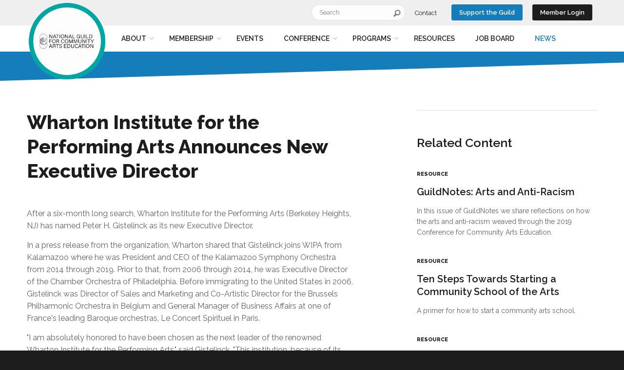

--- FILE ---
content_type: text/html; charset=utf-8
request_url: https://nationalguild.org/news/member-news/wharton-institute-for-the-performing-arts-announce
body_size: 12775
content:
<!DOCTYPE html>
<html  >
<head id="head"><title>
	National Guild for Community Arts Education - Wharton Institute for the Performing Arts Announces New Executive Director
</title><meta charset="UTF-8" /> 
<meta name="viewport" content="width=device-width, initial-scale=1">
<meta charset="UTF-8">
<meta http-equiv="X-UA-Compatible" content="ie=edge">
<link rel='stylesheet' href="/NationalGuild/build/style.css?v=10.0.6612.25121_20220817" type="text/css">

<!-- Google Tag Manager -->
<script>(function(w,d,s,l,i){w[l]=w[l]||[];w[l].push({'gtm.start':
new Date().getTime(),event:'gtm.js'});var f=d.getElementsByTagName(s)[0],
j=d.createElement(s),dl=l!='dataLayer'?'&l='+l:'';j.async=true;j.src=
'https://www.googletagmanager.com/gtm.js?id='+i+dl;f.parentNode.insertBefore(j,f);
})(window,document,'script','dataLayer','GTM-KL2KCLW');</script>
<!-- End Google Tag Manager --> 
<link href="/NationalGuild/assets/favicon_v2.png" type="image/png" rel="shortcut icon"/>
<link href="/NationalGuild/assets/favicon_v2.png" type="image/png" rel="icon"/>
<meta property="og:url" content="https://nationalguild.org/news/member-news/wharton-institute-for-the-performing-arts-announce" /><meta property="og:site_name" content="National Guild for Community Arts Education" /><meta name="twitter:url" content="https://nationalguild.org/news/member-news/wharton-institute-for-the-performing-arts-announce" /><meta property="og:title" content="Wharton Institute for the Performing Arts Announces New Executive Director | National Guild for Community Arts Education" /><meta name="twitter:description" content="We work to ensure all people have opportunities to maximize their creative potential." /><meta name="twitter:title" content="Wharton Institute for the Performing Arts Announces New Executive Director | National Guild for Community Arts Education" /><meta property="og:image" content="https://www.nationalguild.orghttp://nationalguild.org/NationalGuild/media/NationalGuild/images/About/Guild_Logo_Web_Color.jpg" /><meta name="twitter:image" content="https://www.nationalguild.orghttp://nationalguild.org/NationalGuild/media/NationalGuild/images/About/Guild_Logo_Web_Color.jpg" /><meta property="og:type" content="website" /><link href="/CMSPages/GetResource.ashx?_webparts=677" type="text/css" rel="stylesheet"/>
</head>
<body class="LTR Safari Chrome Safari131 Chrome131 ENUS ContentBody"  data-template-id="NG.NewsDetail">
     <!-- Google Tag Manager (noscript) -->
<noscript><iframe src="https://www.googletagmanager.com/ns.html?id=GTM-KL2KCLW"
height="0" width="0" style="display:none;visibility:hidden"></iframe></noscript>
<!-- End Google Tag Manager (noscript) -->
    <form method="post" action="/news/member-news/wharton-institute-for-the-performing-arts-announce" onsubmit="javascript:return WebForm_OnSubmit();" id="form">
<div class="aspNetHidden">
<input type="hidden" name="__CMSCsrfToken" id="__CMSCsrfToken" value="gzHgtXPW8RP/0rWVrv/MaNYIQwNkG5PjK7RUC2wE7YKHFRSLXlg0ECUcLI6Pcnr3dJ3IDZ8/4lLA5uSyLkRUfmJTGSy6qWt2yaCxQRLQ8vM=" />
<input type="hidden" name="__EVENTTARGET" id="__EVENTTARGET" value="" />
<input type="hidden" name="__EVENTARGUMENT" id="__EVENTARGUMENT" value="" />

</div>

<script type="text/javascript">
//<![CDATA[
var theForm = document.forms['form'];
if (!theForm) {
    theForm = document.form;
}
function __doPostBack(eventTarget, eventArgument) {
    if (!theForm.onsubmit || (theForm.onsubmit() != false)) {
        theForm.__EVENTTARGET.value = eventTarget;
        theForm.__EVENTARGUMENT.value = eventArgument;
        theForm.submit();
    }
}
//]]>
</script>


<script src="/WebResource.axd?d=pynGkmcFUV13He1Qd6_TZEaVVW7rlUXWT0n58GEsxcITnwrzTFA0oBSbn_uCe9vaOTFx73UeM_8_9K_ZvMAA5g2&amp;t=638901382200000000" type="text/javascript"></script>


<script type="text/javascript">
	//<![CDATA[

function UpdateLabel_p_lt_ModalZone_NG_LogonForm(content, context) {
    var lbl = document.getElementById(context);
    if(lbl)
    {       
        lbl.innerHTML = content;
        lbl.className = "InfoLabel";
    }
}
//]]>
</script><input type="hidden" name="lng" id="lng" value="en-US" />
<script src="/CMSPages/GetResource.ashx?scriptfile=%7e%2fCMSScripts%2fWebServiceCall.js" type="text/javascript"></script>
<script type="text/javascript">
	//<![CDATA[

function PM_Postback(param) { if (window.top.HideScreenLockWarningAndSync) { window.top.HideScreenLockWarningAndSync(1080); } if(window.CMSContentManager) { CMSContentManager.allowSubmit = true; }; __doPostBack('m$am',param); }
function PM_Callback(param, callback, ctx) { if (window.top.HideScreenLockWarningAndSync) { window.top.HideScreenLockWarningAndSync(1080); }if (window.CMSContentManager) { CMSContentManager.storeContentChangedStatus(); };WebForm_DoCallback('m$am',param,callback,ctx,null,true); }
//]]>
</script>
<script src="/ScriptResource.axd?d=nv7asgRUU0tRmHNR2D6t1IW-u-lM5CHpX3zh-dX0n3cf2AokB57YWv_UJhzt_SD3dmrHHGQQf_Br8o28s_l5HJe2WvUREfQ0XaKIpwZqDc4uatfxAs8TCglK1jk-QEvYgpS7fR4W53jjgY3m5jX3qQ2&amp;t=ffffffffdb0bd779" type="text/javascript"></script>
<script src="/ScriptResource.axd?d=x6wALODbMJK5e0eRC_p1LUFCgvZ0IMJc-qGdmmCZvERvt8JOKgUHj2VZtNb74uf7jDabXWN9wrrAMOUu2AzrWdRddUczmNGli5UXgbOYhxUXg_JVEIrFs0cXpvglC80N0&amp;t=7c776dc1" type="text/javascript"></script>
<script src="/ScriptResource.axd?d=P5lTttoqSeZXoYRLQMIScFTaSHd_stdXlauhNbVCLRCrA2N1gniek0TwnShdd1fKSHk3Ec2iQKjIqAMHJOaLKxcU0OUcJ-1EQ-FKj4BpELspvJdnA85CJyhvPdATEz6u0&amp;t=7c776dc1" type="text/javascript"></script>
<script type="text/javascript">
	//<![CDATA[

var CMS = CMS || {};
CMS.Application = {
  "isDialog": false,
  "isDebuggingEnabled": false,
  "applicationUrl": "/",
  "isRTL": "false",
  "imagesUrl": "/CMSPages/GetResource.ashx?image=%5bImages.zip%5d%2f"
};

//]]>
</script>
<script type="text/javascript">
//<![CDATA[
function WebForm_OnSubmit() {
if (typeof(ValidatorOnSubmit) == "function" && ValidatorOnSubmit() == false) return false;
return true;
}
//]]>
</script>

<div class="aspNetHidden">

	<input type="hidden" name="__VIEWSTATEGENERATOR" id="__VIEWSTATEGENERATOR" value="A5343185" />
	<input type="hidden" name="__SCROLLPOSITIONX" id="__SCROLLPOSITIONX" value="0" />
	<input type="hidden" name="__SCROLLPOSITIONY" id="__SCROLLPOSITIONY" value="0" />
</div>
    <script type="text/javascript">
//<![CDATA[
Sys.WebForms.PageRequestManager._initialize('manScript', 'form', ['tp$lt$ModalZone$NG_LogonForm$CMSUpdatePanel1','','tp$lt$ModalZone$NG_LogonForm$pnlUpdatePasswordRetrievalLink','','tp$lt$ModalZone$NG_LogonForm$pnlUpdatePasswordRetrieval','','tctxM',''], ['p$lt$ModalZone$NG_LogonForm$lnkPasswdRetrieval',''], [], 90, '');
//]]>
</script>

    <div id="ctxM">

</div>
    
<div id="container"> 
   
   <header id="site-header" class="site-header" role="banner">
     
     <div class="row logo-wrap">
         <div class="columns">
            <div class="logo">
               <a href="/">
                  <img id="p_lt_LogoZone_EditableImage_ucEditableImage_imgImage" src="/getattachment/IG-GUILD-SOCIAL-PROFILE.png?lang=en-US" alt="" />


               </a>
            </div>
         </div>
      </div>
       
     <div class="utility-nav"> 
         <div class="row">
            <div class="columns">
               <div class="search-wrap"><div id="p_lt_HeaderSearchZone_SmartSearchBox_pnlSearch" class="searchBox" onkeypress="javascript:return WebForm_FireDefaultButton(event, &#39;p_lt_HeaderSearchZone_SmartSearchBox_btnSearch&#39;)">
	
    <label for="p_lt_HeaderSearchZone_SmartSearchBox_txtWord" id="p_lt_HeaderSearchZone_SmartSearchBox_lblSearch">Search:</label>
    <input name="p$lt$HeaderSearchZone$SmartSearchBox$txtWord" type="text" maxlength="1000" id="p_lt_HeaderSearchZone_SmartSearchBox_txtWord" class="form-control" />
    <input type="submit" name="p$lt$HeaderSearchZone$SmartSearchBox$btnSearch" value="Search" id="p_lt_HeaderSearchZone_SmartSearchBox_btnSearch" class="search-button btn btn-default" />
    
    <div id="p_lt_HeaderSearchZone_SmartSearchBox_pnlPredictiveResultsHolder" class="predictiveSearchHolder">

	</div>

</div>
</div>
               <nav id="utility-navigation" role="navigation">
                 <ul>
                    
 
      <li class="desktop-only"><a href="/contact">Contact</a></li>





<li class="no-border"><a class="button blue" href="/support-the-guild">Support the Guild</a></li>
    <li class="no-border drop"><button type="button" id="member-login-button" class="button dark login">Member Login</button></li>


 
                 </ul>  
               </nav>
            </div>
         </div>
      </div>
     
     <div class="primary-nav">
         <div class="row">
            <div class="columns">
              <nav id="primary-navigation" role="navigation" class="primary-nav">
<ul>
        <li id="p_lt_PrimaryNavZone_NG_PrimaryNavigation_rptItems_ctl00_topLevel" class="has-children ">
            <a id="p_lt_PrimaryNavZone_NG_PrimaryNavigation_rptItems_ctl00_lnkMenu" class="section-title" href="/about">About</a>
            
                    <ul class="submenu">
                
                    <li class=""><a id="p_lt_PrimaryNavZone_NG_PrimaryNavigation_rptItems_ctl00_rptSecondLevel_ctl01_lnkChild" href="/about/about-the-guild">About the Guild</a></li>
                
                    <li class=""><a id="p_lt_PrimaryNavZone_NG_PrimaryNavigation_rptItems_ctl00_rptSecondLevel_ctl02_lnkChild" href="/about/racial-equity">Racial Equity</a></li>
                
                    <li class=""><a id="p_lt_PrimaryNavZone_NG_PrimaryNavigation_rptItems_ctl00_rptSecondLevel_ctl03_lnkChild" href="/about/a-beautiful-evolution">A Beautiful Evolution</a></li>
                
                    <li class=""><a id="p_lt_PrimaryNavZone_NG_PrimaryNavigation_rptItems_ctl00_rptSecondLevel_ctl04_lnkChild" href="/about/staff">Staff</a></li>
                
                    <li class=""><a id="p_lt_PrimaryNavZone_NG_PrimaryNavigation_rptItems_ctl00_rptSecondLevel_ctl05_lnkChild" href="/about/board-of-trustees">Board of Trustees</a></li>
                
                    <li class=""><a id="p_lt_PrimaryNavZone_NG_PrimaryNavigation_rptItems_ctl00_rptSecondLevel_ctl06_lnkChild" href="/about/our-awards">Our Awards</a></li>
                
                    </ul>
                
        </li>
    
        <li id="p_lt_PrimaryNavZone_NG_PrimaryNavigation_rptItems_ctl01_topLevel" class="has-children ">
            <a id="p_lt_PrimaryNavZone_NG_PrimaryNavigation_rptItems_ctl01_lnkMenu" class="section-title" href="/member">Membership</a>
            
                    <ul class="submenu">
                
                    <li class=""><a id="p_lt_PrimaryNavZone_NG_PrimaryNavigation_rptItems_ctl01_rptSecondLevel_ctl01_lnkChild" href="/member/about-our-membership">About Membership</a></li>
                
                    <li class=""><a id="p_lt_PrimaryNavZone_NG_PrimaryNavigation_rptItems_ctl01_rptSecondLevel_ctl02_lnkChild" href="/member/member-benefits">Membership Benefits</a></li>
                
                    <li class=""><a id="p_lt_PrimaryNavZone_NG_PrimaryNavigation_rptItems_ctl01_rptSecondLevel_ctl03_lnkChild" href="/member/membership-faq">Membership FAQ</a></li>
                
                    <li class=""><a id="p_lt_PrimaryNavZone_NG_PrimaryNavigation_rptItems_ctl01_rptSecondLevel_ctl04_lnkChild" href="/member/member-directory">Member Directory</a></li>
                
                    </ul>
                
        </li>
    
        <li id="p_lt_PrimaryNavZone_NG_PrimaryNavigation_rptItems_ctl02_topLevel">
            <a id="p_lt_PrimaryNavZone_NG_PrimaryNavigation_rptItems_ctl02_lnkMenu" class="section-title" href="/events">Events</a>
            
        </li>
    
        <li id="p_lt_PrimaryNavZone_NG_PrimaryNavigation_rptItems_ctl03_topLevel" class="has-children ">
            <a id="p_lt_PrimaryNavZone_NG_PrimaryNavigation_rptItems_ctl03_lnkMenu" class="section-title" href="/conference-for-community-arts-education">Conference</a>
            
                    <ul class="submenu">
                
                    <li class=""><a id="p_lt_PrimaryNavZone_NG_PrimaryNavigation_rptItems_ctl03_rptSecondLevel_ctl01_lnkChild" href="/2024cfp">Call For Proposals</a></li>
                
                    <li class=""><a id="p_lt_PrimaryNavZone_NG_PrimaryNavigation_rptItems_ctl03_rptSecondLevel_ctl02_lnkChild" href="/conference-for-community-arts-education/past-conferences">Past Conferences</a></li>
                
                    </ul>
                
        </li>
    
        <li id="p_lt_PrimaryNavZone_NG_PrimaryNavigation_rptItems_ctl04_topLevel" class="has-children ">
            <a id="p_lt_PrimaryNavZone_NG_PrimaryNavigation_rptItems_ctl04_lnkMenu" class="section-title" href="/programs">Programs</a>
            
                    <ul class="submenu">
                
                    <li class=""><a id="p_lt_PrimaryNavZone_NG_PrimaryNavigation_rptItems_ctl04_rptSecondLevel_ctl01_lnkChild" href="/programs/artistic-shifts-podcasts">Artistic Shifts Podcasts</a></li>
                
                    <li class=""><a id="p_lt_PrimaryNavZone_NG_PrimaryNavigation_rptItems_ctl04_rptSecondLevel_ctl02_lnkChild" href="/programs/benchmarking-data-report">Benchmarking Data Report</a></li>
                
                    <li class=""><a id="p_lt_PrimaryNavZone_NG_PrimaryNavigation_rptItems_ctl04_rptSecondLevel_ctl03_lnkChild" href="/programs/collaborative-networks">Collaborative Networks</a></li>
                
                    <li class=""><a id="p_lt_PrimaryNavZone_NG_PrimaryNavigation_rptItems_ctl04_rptSecondLevel_ctl04_lnkChild" href="/programs/caelii">Community Arts Education Leadership and Intercultural Institute (CAELII)</a></li>
                
                    <li class=""><a id="p_lt_PrimaryNavZone_NG_PrimaryNavigation_rptItems_ctl04_rptSecondLevel_ctl05_lnkChild" href="/programs/the-essentials">The Essentials: Skills for Community Arts Education Leaders</a></li>
                
                    <li class=""><a id="p_lt_PrimaryNavZone_NG_PrimaryNavigation_rptItems_ctl04_rptSecondLevel_ctl06_lnkChild" href="/programs/training-learning">Past Training & Learning</a></li>
                
                    </ul>
                
        </li>
    
        <li id="p_lt_PrimaryNavZone_NG_PrimaryNavigation_rptItems_ctl05_topLevel">
            <a id="p_lt_PrimaryNavZone_NG_PrimaryNavigation_rptItems_ctl05_lnkMenu" class="section-title" href="/resources">Resources</a>
            
        </li>
    
        <li id="p_lt_PrimaryNavZone_NG_PrimaryNavigation_rptItems_ctl06_topLevel">
            <a id="p_lt_PrimaryNavZone_NG_PrimaryNavigation_rptItems_ctl06_lnkMenu" class="section-title" href="/job-board">Job Board</a>
            
        </li>
    
        <li id="p_lt_PrimaryNavZone_NG_PrimaryNavigation_rptItems_ctl07_topLevel" class="current">
            <a id="p_lt_PrimaryNavZone_NG_PrimaryNavigation_rptItems_ctl07_lnkMenu" class="section-title" href="/news">News</a>
            
        </li>
    </ul>
</nav>   
            </div>
         </div>
      </div>
      <button id="mobile-toggle-menu" class="menu-toggle-button button light" type="button" style="float: right;" aria-expanded="false">Menu <svg tabindex="-1" focusable="false" xmlns="http://www.w3.org/2000/svg">
    <use tabindex="-1" focusable="false" xlink:href="/NationalGuild/assets/globals-sheet.svg#hamburger"></use>
</svg></button>
   </header>
   <main role="main" id="page-content">
     

<div class="row">
  <section class="columns small-12 medium-7 medium-pull">
    
    
<div itemscope itemtype="http://schema.org/Article">
<h1 itemprop="name">Wharton Institute for the Performing Arts Announces New Executive Director</h1>
<div class="content">
  <p>After a six-month long search,&nbsp;Wharton Institute for the Performing Arts (Berkeley Heights, NJ) has named Peter H. Gistelinck as its new Executive Director.&nbsp;</p>

<p>In a press release from the organization, Wharton shared that Gistelinck joins WIPA from Kalamazoo where he was President and CEO of the Kalamazoo Symphony Orchestra from 2014 through 2019. Prior to that, from 2006 through 2014, he was Executive Director of the Chamber Orchestra of Philadelphia. Before immigrating to the United States in 2006, Gistelinck was Director of Sales and Marketing and Co-Artistic Director for the Brussels Philharmonic Orchestra in Belgium and General Manager of Business Affairs at one of France&#39;s leading Baroque orchestras, Le Concert Spirituel in Paris.</p>

<p>&quot;I am absolutely honored to have been chosen as the next leader of the renowned Wharton Institute for the Performing Arts,&quot; said Gistelinck. &quot;This institution, because of its commitment to diversity in the arts, outstanding leadership, and nationally-praised educational programs with sweeping community impact, is poised to become even more prominent in the field of performing arts education. I am thrilled to have been given the opportunity to be part of this endeavor.&quot;<br />
&nbsp;</p>

<p><a href="https://www.24-7pressrelease.com/press-release/463672/wharton-institute-for-the-performing-arts-announces-new-executive-director">Read the full release &gt;&gt;</a></p>

  <div class="news-attribution"></div>
  <p class="news-publish" itemprop="dateCreated" content="2019-01-03">Published: July 03, 2019</p>
</div>
</div>

                    <div class="news-tags-wrap">
                        <ul>
                
    <li class="tag"><a href="/news?newsType=0&interest=Board_Governance">Board & Governance</a></li>

    <li class="tag"><a href="/news?newsType=0&interest=NonprofitManagement">Nonprofit Management</a></li>

       </ul> </div>
    
   </section>
  <aside role="complementary" class="columns small-12 medium-4 rr-spacing">
     
  <div class="related-content-wrap">
            
                <h2>
                    Related Content
                </h2>
            
      <div class="related-item">
        
            <p class="cat">Resource</p>
        
        <h3><a href="/Resources/Resources/Members-Only-Guild-Resource/guild-issue-anti-racism">GuildNotes: Arts and Anti-Racism</a></h3>
        <p>In this issue of GuildNotes we share reflections on how the arts and anti-racism weaved through the 2019 Conference for Community Arts Education.</p>
       </div>
    
      <div class="related-item">
        
            <p class="cat">Resource</p>
        
        <h3><a href="/Resources/Resources/Members-Only-Guild-Resource/Ten-Steps-Towards-Starting-a-Community-School-of-t">Ten Steps Towards Starting a Community School of the Arts </a></h3>
        <p>A primer for how to start a community arts school. </p>
       </div>
    
      <div class="related-item">
        
            <p class="cat">Resource</p>
        
        <h3><a href="/Resources/Resources/Free-Guild-Resource/Guild-Member-Benefits-Webinar">Guild Member Benefits Webinar</a></h3>
        <p>As a Guild member, you are connected to transformative leadership development, capacity building, and networking opportunities with a national community of arts leaders. This webinar provides in-depth information on Guild member benefits. </p>
       </div>
    
   </div>


   </aside>
</div>
   </main>
   <footer role="contentinfo" class="footer-wrap">
     <div class="row">
       <div class="columns small-12 large-5">
         <nav class="socials-follow-wrap">
<ul class="follow-items">
	<li class="follow-item"><a class="follow-item-link" href="https://www.facebook.com/NationalGuild" id="follow-facebook" target="blank"><svg aria-labelledby="follow-facebook-title" class="follow-icon" focusable="false" tabindex="-1" xmlns="http://www.w3.org/2000/svg">
	<title id="follow-facebook-title"></title>
	<use focusable="false" tabindex="-1" xlink:href="/NationalGuild/assets/socials-sheet.svg#facebook" xmlns:xlink="http://www.w3.org/1999/xlink"></use> </svg> </a></li>
	<li class="follow-item"><a class="follow-item-link" href="https://twitter.com/communityartsed" id="follow-twitter" target="blank"><svg aria-labelledby="follow-twitter-title" class="follow-icon" focusable="false" tabindex="-1" xmlns="http://www.w3.org/2000/svg">
	<title id="follow-twitter-title"></title>
	<use focusable="false" tabindex="-1" xlink:href="/NationalGuild/assets/socials-sheet.svg#twitter" xmlns:xlink="http://www.w3.org/1999/xlink"></use> </svg> </a></li>
	<li class="follow-item"><a class="follow-item-link" href="https://www.youtube.com/user/communityartsed" id="follow-youtube" target="blank"><svg aria-labelledby="follow-youtube-title" class="follow-icon" focusable="false" tabindex="-1" xmlns="http://www.w3.org/2000/svg">
	<title id="follow-youtube-title"></title>
	<use focusable="false" tabindex="-1" xlink:href="/NationalGuild/assets/socials-sheet.svg#youtube" xmlns:xlink="http://www.w3.org/1999/xlink"></use> </svg> </a></li>
	<li class="follow-item"><a class="follow-item-link" href="https://www.instagram.com/communityartsed/" id="follow-instagram" target="_blank"><svg aria-labelledby="follow-instagram-title" class="follow-icon" focusable="false" tabindex="-1" xmlns="http://www.w3.org/2000/svg">
	<title id="follow-instagram-title"></title>
	<use focusable="false" tabindex="-1" xlink:href="/NationalGuild/assets/socials-sheet.svg#instagram" xmlns:xlink="http://www.w3.org/1999/xlink"></use> </svg> </a></li>
</ul>
</nav>
<div class="newsletter-signup"><p>Receive the latest information about Guild news, events, activities, and opportunities directly to your inbox.</p>

<p><a class="button" href="/testing-fa-embed/join-our-email-list" target="_blank">Sign Up for Updates</a></p>




</div>
       </div>
       <div class="columns small-12 large-7">
         <nav class="footer-nav">
<ul>
 
      <li class="desktop-only"><a href="/about">About</a></li>




 
      <li class="desktop-only"><a href="/member">Membership</a></li>




 
      <li class="desktop-only"><a href="/conference-for-community-arts-education">Conference</a></li>




 
      <li class="desktop-only"><a href="/support-the-guild">Support the Guild</a></li>






 
      <li><a href="/financial-legal-privacy-map/legal">Legal</a></li>


 
      <li><a href="/financial-legal-privacy-map/site-map">Site Map</a></li>


 
      <li><a href="/financial-legal-privacy-map/privacy-policy">Privacy Policy</a></li>


 
      <li><a href="/financial-legal-privacy-map/financial-statements">Financial Statements</a></li>


 
      <li><a href="/financial-legal-privacy-map/by-laws">Governance</a></li>


 
      <li><a href="/financial-legal-privacy-map/board-portal">Board of Trustees Portal</a></li>


 
      <li><a href="/financial-legal-privacy-map/whistleblower">Whistleblower Policy</a></li>


 
      <li><a href="/log-in">Log In</a></li>



</ul>
</nav><div class="charity-attr"><div class="large-3 columns"><a href="https://www.charitynavigator.org/index.cfm?bay=search.summary&amp;orgid=16051" target="_blank"><img alt="" src="/NationalGuild/media/NationalGuild/images/home/charity-navigator.png" /></a></div>

<p class="large-9 columns">Charity Navigator ratings provide clear, objective, and reliable assessments of both the Financial Health and Accountability &amp; Transparency of charities.</p>




</div>
       </div>
       <div class="columns small-12 footer-meta">
         <div class="small-12 large-5 columns"><p>&copy; 2019 National Guild for Community Arts Education</p>




</div><div class="small-12 large-7 columns"><p><span class="right-spacer">520 8th Avenue, Suite 302, New York, NY 10018</span><span class="right-spacer">(212) 268-3337</span><a href="mailto:guildinfo@nationalguild.org">guildinfo@nationalguild.org</a></p>




</div>
       </div>
     </div>
   </footer>   
</div>
<div id="login-modal-wrap" class="login-modal" role="dialog" aria-labelledby="login-modal-title">
<div class="title-wrap">
<h2 id="login-modal-title">Member Login</h2>
  <button type="button" id="login-modal-exit-button">
<svg aria-labelledby="login-exit-title" class="follow-icon" focusable="false" tabindex="-1" xmlns="http://www.w3.org/2000/svg">
  <title id="login-exit-title">Exit the Log-in Dialog</title>
  <use focusable="false" tabindex="-1" xlink:href="/NationalGuild/assets/globals-sheet.svg#exit" xmlns:xlink="http://www.w3.org/1999/xlink"></use>
</svg>
    </button>
  </div><div id="p_lt_ModalZone_NG_LogonForm_pnlBody" class="logon-page-background">
	
    
    <div id="p_lt_ModalZone_NG_LogonForm_CMSUpdatePanel1">
		
    
            <div id="p_lt_ModalZone_NG_LogonForm_Login1_pnlLogin" class="logon-panel" onkeypress="javascript:return WebForm_FireDefaultButton(event, &#39;p_lt_ModalZone_NG_LogonForm_Login1_LoginButton&#39;)">
			
                
                
                <div class="form-horizontal" role="form">

                    
                    

                    
                    
                        <div class="form-group">
                            <div class="editing-form-label-cell">
                                <label for="p_lt_ModalZone_NG_LogonForm_Login1_UserName" id="p_lt_ModalZone_NG_LogonForm_Login1_lblUserName" class="control-label">Username</label>
                            </div>
                            <div class="editing-form-value-cell">
                                <input name="p$lt$ModalZone$NG_LogonForm$Login1$UserName" type="text" maxlength="100" id="p_lt_ModalZone_NG_LogonForm_Login1_UserName" class="form-control" />
                                <div class="error-wrap">
                                    <span id="p_lt_ModalZone_NG_LogonForm_Login1_rfvUserNameRequired" title="User name is required." class="form-control-error" style="display:none;">Please enter a user name</span>
                                </div>
                            </div>
                        </div>

                        <div class="form-group">
                            <div class="editing-form-label-cell">
                                <label for="p_lt_ModalZone_NG_LogonForm_Login1_Password" id="p_lt_ModalZone_NG_LogonForm_Login1_lblPassword" class="control-label">Password</label>
                            </div>
                            <div class="editing-form-value-cell">
                                <input name="p$lt$ModalZone$NG_LogonForm$Login1$Password" type="password" maxlength="110" id="p_lt_ModalZone_NG_LogonForm_Login1_Password" class="form-control" />
                            </div>
                        </div>
                    

                    
                    
                    
                </div>

                
                
                <div class="submit-button-wrap">
                <input type="submit" name="p$lt$ModalZone$NG_LogonForm$Login1$LoginButton" value="Log in" onclick="javascript:WebForm_DoPostBackWithOptions(new WebForm_PostBackOptions(&quot;p$lt$ModalZone$NG_LogonForm$Login1$LoginButton&quot;, &quot;&quot;, true, &quot;p_lt_ModalZone_NG_LogonForm_Logon&quot;, &quot;&quot;, false, false))" id="p_lt_ModalZone_NG_LogonForm_Login1_LoginButton" class="btn btn-primary" />
                 </div>
            
		</div>
        
            
	</div>


    
    <div class="forgot-password-wrap">
    <div id="p_lt_ModalZone_NG_LogonForm_pnlUpdatePasswordRetrievalLink">
		
            <a id="p_lt_ModalZone_NG_LogonForm_lnkPasswdRetrieval" class="logon-password-retrieval-link" href="javascript:__doPostBack(&#39;p$lt$ModalZone$NG_LogonForm$lnkPasswdRetrieval&#39;,&#39;&#39;)">Recover your password</a>
        
	</div>

    <div id="p_lt_ModalZone_NG_LogonForm_pnlUpdatePasswordRetrieval">
		
            
        
	</div>
        </div>


</div>
<div class="non-member-msg">
<p>Not yet a member? <a href="/join">Join the Guild</a></p></div>
</div>
<div id="login-modal-mask"></div>

<div id="panel-nav"><div class="search-mobile-wrap">
	<div class="search-wrap"><div id="p_lt_PanelNav_SmartSearchBoxMobile_pnlSearch" class="searchBox" onkeypress="javascript:return WebForm_FireDefaultButton(event, &#39;p_lt_PanelNav_SmartSearchBoxMobile_btnSearch&#39;)">
	
    <label for="p_lt_PanelNav_SmartSearchBoxMobile_txtWord" id="p_lt_PanelNav_SmartSearchBoxMobile_lblSearch">Search:</label>
    <input name="p$lt$PanelNav$SmartSearchBoxMobile$txtWord" type="text" maxlength="1000" id="p_lt_PanelNav_SmartSearchBoxMobile_txtWord" class="form-control" />
    <input type="submit" name="p$lt$PanelNav$SmartSearchBoxMobile$btnSearch" value="Search" id="p_lt_PanelNav_SmartSearchBoxMobile_btnSearch" class="search-button btn btn-default" />
    
    <div id="p_lt_PanelNav_SmartSearchBoxMobile_pnlPredictiveResultsHolder" class="predictiveSearchHolder">

	</div>

</div>
       </div>
       <button id="menu-exit-toggle" class="button light" type="button"><img alt="Toggle Menu" src="/NationalGuild/assets/ng-mobile-x.png"></button>
</div></div>
<div id="panel-nav-cover"></div>
<script src="/NationalGuild/build/scripts.js?v=10.0.6612.25121_20220817"></script>
<script type="text/javascript">

  var _gaq = _gaq || [];
  _gaq.push(['_setAccount', 'UA-24930665-6']);
  _gaq.push(['_trackPageview']);

  (function() {
    var ga = document.createElement('script'); ga.type = 'text/javascript'; ga.async = true;
    ga.src = ('https:' == document.location.protocol ? 'https://ssl' : 'http://www') + '.google-analytics.com/ga.js';
    var s = document.getElementsByTagName('script')[0]; s.parentNode.insertBefore(ga, s);
  })();

</script>

    
    
<script type="text/javascript">
//<![CDATA[
var Page_Validators =  new Array(document.getElementById("p_lt_ModalZone_NG_LogonForm_Login1_rfvUserNameRequired"));
//]]>
</script>

<script type="text/javascript">
//<![CDATA[
var p_lt_ModalZone_NG_LogonForm_Login1_rfvUserNameRequired = document.all ? document.all["p_lt_ModalZone_NG_LogonForm_Login1_rfvUserNameRequired"] : document.getElementById("p_lt_ModalZone_NG_LogonForm_Login1_rfvUserNameRequired");
p_lt_ModalZone_NG_LogonForm_Login1_rfvUserNameRequired.controltovalidate = "p_lt_ModalZone_NG_LogonForm_Login1_UserName";
p_lt_ModalZone_NG_LogonForm_Login1_rfvUserNameRequired.errormessage = "Please enter a user name";
p_lt_ModalZone_NG_LogonForm_Login1_rfvUserNameRequired.display = "Dynamic";
p_lt_ModalZone_NG_LogonForm_Login1_rfvUserNameRequired.validationGroup = "p_lt_ModalZone_NG_LogonForm_Logon";
p_lt_ModalZone_NG_LogonForm_Login1_rfvUserNameRequired.evaluationfunction = "RequiredFieldValidatorEvaluateIsValid";
p_lt_ModalZone_NG_LogonForm_Login1_rfvUserNameRequired.initialvalue = "";
//]]>
</script>


<script type="text/javascript">
	//<![CDATA[
if (typeof(Sys.Browser.WebKit) == 'undefined') {
    Sys.Browser.WebKit = {};
}
if (navigator.userAgent.indexOf('WebKit/') > -1) {
    Sys.Browser.agent = Sys.Browser.WebKit;
    Sys.Browser.version = parseFloat(navigator.userAgent.match(/WebKit\/(\d+(\.\d+)?)/)[1]);
    Sys.Browser.name = 'WebKit';
}
//]]>
</script>
<script type="text/javascript">
	//<![CDATA[
WebServiceCall('/cmsapi/webanalytics', 'LogHit', '{"NodeAliasPath":"/News/Member-News/Wharton-Institute-for-the-Performing-Arts-Announce","DocumentCultureCode":"en-US","UrlReferrer":""}')
//]]>
</script>
<script type="text/javascript">
//<![CDATA[

var callBackFrameUrl='/WebResource.axd?d=beToSAE3vdsL1QUQUxjWdc5L-6mzRnffc6zW29QEsOWD-3DKAGSlGyCd90boh0NbO3PyV-98-EkqPBW1rdCdhA2&t=638901382200000000';
WebForm_InitCallback();
var Page_ValidationActive = false;
if (typeof(ValidatorOnLoad) == "function") {
    ValidatorOnLoad();
}

function ValidatorOnSubmit() {
    if (Page_ValidationActive) {
        return ValidatorCommonOnSubmit();
    }
    else {
        return true;
    }
}
        
theForm.oldSubmit = theForm.submit;
theForm.submit = WebForm_SaveScrollPositionSubmit;

theForm.oldOnSubmit = theForm.onsubmit;
theForm.onsubmit = WebForm_SaveScrollPositionOnSubmit;

document.getElementById('p_lt_ModalZone_NG_LogonForm_Login1_rfvUserNameRequired').dispose = function() {
    Array.remove(Page_Validators, document.getElementById('p_lt_ModalZone_NG_LogonForm_Login1_rfvUserNameRequired'));
}
//]]>
</script>
  <input type="hidden" name="__VIEWSTATE" id="__VIEWSTATE" value="jSe35SwB3bI9nSfvU0DJCbGxhbJFXKCHVt4WtMWcrQiIGM8idnHeZHZ5z4AHT0tJf+VHjOf9ktgxO1saNb06TZH6EcuniEoDDv06sKpr3+3s6aHCL6x7fma6+yo4MKqSmEOBghV743hXBw6wmkckKk1NNZsP63dEZ43qk+a0e9syDo0lt8jYJGuYMlnKpa/Q9Eu9mJibBpyjQwN1cVSrQCOwwlTUwNt0zNqHwFF2wIbaYpqFSh6eLrCbGEh8gZa7bmggm6CY9fAOflp9aJn1aT/qZH1yzKkwlfNUFE90PhG0Lsj7dNtEYrcxmsyOBzWmbsgP/w9+tL2sII/0HrK9x8yozGjkoCMW/iS9qcKIvOlQHGooWFDZrqo84mikfM2ZHfEJqsyWRV0D4DOgR2U3rpiAtGqe8DXAlDJTJ4vEhZkZp/URh9s5UFYeY4dS9FDiPrFIIiTiZt+RYFlEupfpw7eXR/7ya4txMQ2zcNhdS8L9rYLxWp+IAQm/Sks0+esr6edmupT/1WwYJqUoBEawXfRahYeBF3Sm2cIQ5pTL9J9R/wxtjA+yZmaeG+nqOLDVPJciCccx4aG+sT7U28v2phP7KRn5MWS+Bth6m0goNZ0oRjstMSER5aHTQx0ZkwTEqRr/q7stg9+JjNFSNDc3nzOeyX421qzTa4O/nYPJFXjMCTiWysamM+ZavYACFzv/Q/vdgxXLT0UFFW0JsM+QrHIecGL4LbAJf3vJgjo7B1L0dBlUX0/80UwhGiLGm7PfsX3BFHVC3HrwSM4Hswa4MNOoXYE69rxMZPE+Etjre1CubhgApxCKZtV/DFh9oGv3HhlFx4IREHdV5M5HUfmrYnNod3SvpbaYJfsSeko8CL2ZCEyz/n0sQPEvxUdZIDbTZ+jSFezQa2uMp10nLrr4ev/fCPZfp9bEzZs2taqejl92V0OXv8mVmRx0Fm67JdHgb173PATDIm80uPuyzHKripNPm7Te/2WaAwLD5duzreoM4M+0aQkPlRumtrtr3jL11Tm1x/[base64]/[base64]/XNMjxANTm+0+qgxNRCo+K/XpkeVfc7Sk7KZsX35fXePEuf3DsWLXKnuu2Xrx3U/fdPCc5s+dMQHDi3/odiWKGd4u/+caNk5BFOV/W3JipH/ycZDhxzGa4WamBbA6YlyHXTqYOT0ctkw7tIJYSJl3nSmnyYz6BuZ/0nqwTWtQXkxB0MEZF+gKhM+t06o2Ftf1YSbH0U/GYgEsUrltF2rYJudT/2/xwTXD0A3uezi0IG+02b1/6QjU8dPkx+46mTlmsyI0Xz/dI1z/3OFPz+epAAdf47mJ1TCZ/Ddfi8iWsFFa+2/fxLzmI4U+tYSFqnfKJGPIpJ5UMMyM5lcCJlgnRGKROhnVk+6nMM8eFlxRZKt6000zWMyqZojR3k/UIpmjeHE7VdE3SSmB283DWYn6KFUPKxSsyPrfgv5l2IApSDHa5MH5bZ/VkmWnl+drg7IqERfZqYXJP2hhikBwBYlek3nxxDqSe86N6Sr1HTNepxKjB3KcoqT1VsVMZvaIJ0XHGB5Yyq3e9Km0aqjgZ/LaHwLfvBLUQ/ng68becnBSXgq93EfTFXxj9vObWC7APTZmKKG9FoFHUOLXGDv3yCkAt1a7Bw/PstAHlel7zMkc3pwtiSHBVFB8KjADBwyJPHIp33ynlyld/zonIbj4nB1HsGni31mrhBIIcbcvQUDwI40RO2AEwfNndS2jAnpK8F9ZoplmvLJ5NQ5xSKEGPXlV9wdccQ77I/bUnruP+84BqWYJU8YJfSH/SV1AikXknqQJpQQ8B15f9TCtTnJ1aWsHF5aPOab+TU6sfX2J5SwOlhH/9dkBOLq41btDsD/IbIOcresCB69Ac6TbDIWiDbs++3ifFg9teJs79+jw8kryceUdVa0Q51+4E0px+T3qnGYI3t+XmmmCTYG0w3A3VZgm/WHMQ3dsjPJ3an0wJ2eh7ZKE0F3TMFTEapfLFO5kbeYwP+qGKM2tTBTFFVEEnZfCwmR3IEg5lMvDDsZWxI3LcOIi8aKtmM/eHPRvxoFTwxgp17ez1jJaUDn6woDLPgMPVsiV8HKp/X4inDkRR5xa7lE+oc71p0LrIiOesognJfbKGvvGlcK9CCJXl8VnPDgrUP0O49nJG8ZJQ1FAEKksZ9gTDxfHJoWUv6j4s1QWcPujIw2FMQtYQxxR4AZrmFuQSQ1TsEnBAnhCuwyneiLw2T8KUFFGmviq1nPVhPrgC/LkhZ4lXozgndQOgvLjIQmJ/bcet0OyLo3JeYK54nI7TZYabHZrmT8qyDPNCw5vYMNC6zhRbizBhxNv5uN77LVZ1J1QlvKgyjiYAiPYsYxukVoQ0psTTxCWkDyd0lEgjfLH14lCa0xNDzzmlf+ZzTHMGf0eu8PB+wypAP4W0cRvpqCn10fuE616VAuGT8BzGwKdMzZbLhP8BIeT/hqcS4RWVs/q0Pp0H4q8rptEe/r8E2Gr77eCuxMDR7LIXKImjWC63em3lbOKrekizhuyv+V6GP2SZiqcQN3OWc1UPC93XuqMxM2iedv5zXsGKQNspNDKmyluX1Dp8z6b1PD7hUXFBth+ayS6dW/2dL8Y8Murm28kPKTrd4mQ1IdMsiitv6JoW4SLQLDT+W5Vzk+eTUTQavK1G/HwGLKEh8MRA4kc7NRFkUQnzl3dd4hXrGp5na1GaHYBg3feCJXk9CiYv0kIEY5rDQ3qRXWOsolkcFZPpsjHZZZe4TG56TSpiDcd7BEL0PCox5cIq3GAi+cg9o6Y3eP/I/gslNdrFusGS1UA8FDuaHIKd563oxDdSYWCrzrSCQyTllSVbk/D28CfAZXvinzznIFuaVYgaBeZDE6jYNWvEj1LYKcmS15N5IqAWGquRmoueDu+UWl/VF8KYHAjQUyylCVycZz0oHjsl/e/LZDmY1t4pYcRCW5p2bYo4RsR/FNPE+TjLoAAk3B8r0kI/6lgWdJQ+Fhk4MTlh9KYAH5JVoemqqqIXkYYIJsEKG4kiWEP0qUu/V+v7q0Ey0xLZSI5fWmXZ4Hy4HTU1VQ/sGKVEUX4VWuRvKoIkCVtxsViZuW7NoTX+XZq1gdLp3TCuf/2snI7+9Xlq82AjRH1M3fj23XlnU5bYcYzHJCIr1ZgwG2gUQDS/b7bFFNxosS1zlP784oug4QjnCDLAf6O9vBYy5KmAZVGQuU4Okjn44Z/zHs1fLtzJAlxqZ1r6MbZVwPeqrojlEpjvj4Iixoalav+7am0i+3KoYXOfNVJhNySZhWvzXZpbKkj/hyOC3pZIMuR1t5NP4pEj0/7s40m9PY2YSSjfGDYChlPcVAXzanIr0CCQLnCKNA6whiV+SUzycAt36IixQ47gFCGqplM5AIlCl4bLtVqxbr6axMJ1LP40EhurDqTj9wwm8oBXbOCiMYUFMbb2R6iU7EJw8l/5hrn6bFJN79ovdZ7d6sBEaElK1sEEuSwSV2tC4fe2+Tpq/q+9MO8gJ/RmmYO/tuGmf7KDdOBaG4C6BPvmNBrsKdUBnMZ+CO57uHDuRS83ne7tjWNKFdPNAp3fizw323moiqj3L6Ob+GZhPyYaNoXUU5QkfBAvKByg2SRsgusx8rMLzhAi+6tcuH7xs/2e6z3uvui+8C9uN+T6QL7iIXWx0dsQ8rodkhUeGgJKIv44eSsUJtnIMc/MeV7PoKKav2vVYkGiKOXngs+yrq9VPaABvP9KYhxTuMtic1v40ReG0PYgttPfeGN/6JgqHmwXo3Wu70Oz0fRHoSC3kifCmsnjQuIW9MUPlqVK6vSkQYlbu9pB2+cWEBu806pNIlyyqND4pghEwG9Mw0eiq8Y/tUPMqXuHCSTQykE36HLbbWRUxuEdLWXlsdA9sToY1AkT2d5/+wuemNzyiQSZSt20Ia2oGtFScx4DrPdtxXxRnNTk5QHQSTI/QjlC4kbEyDXTKYMZEU/pRr/gNwqq0ddD0kSHR6i+LGoU5nyxS9dQmjoIA/UKZDCRLMr0ksOxOqGFyoDUqBYJ3uYFty/gEleMN/0Eg8YY3sGJ1c5Ru3rjBV1lYnWVrxbI6R7Ytx3b1gWMTHkqfpsWmzVbcIV0UwY5O7e3ReXHO/pnd/m3khYf92VVyMyldykEZYOBIy4mKXV7XHG0igXpPug8AgXpejUvPpQhaWDvk51k+f9WNqFBsFK5sqcT4PBfL57/wVe3r0HVp0OsA1fyPi2mYsCuXRYE0KQS2mSzL4qq8AWVnmYW8UsDzbcrUqumTU6CgPzzOGqUoy5ry7pwvu8TmUQFQQ7nDA1aWneVNld3YbjAAiazV90T/X9b7NZnVkSzJOIhRi+jrrVbco1smnanP+2Ylw1B65JOAfEqvvGfiX7Bvi3Vz+f2L2RbOa1RgRevhROp4RiAWFLKsbPX+uAn2OwKuHzd7SRXJ9Uk6Nk5MsMXi95MbLJCS4WsCgCIFZ0mtp3qWJO" />
  <script type="text/javascript"> 
      //<![CDATA[
      if (window.WebForm_InitCallback) { 
        __theFormPostData = '';
        __theFormPostCollection = new Array();
        window.WebForm_InitCallback(); 
      }
      //]]>
    </script>
  </form>
</body>
</html>


--- FILE ---
content_type: text/css
request_url: https://nationalguild.org/NationalGuild/build/style.css?v=10.0.6612.25121_20220817
body_size: 29055
content:
@import url(//fonts.googleapis.com/css?family=Raleway:400,400i,600,800);@import url(//netdna.bootstrapcdn.com/font-awesome/4.7.0/css/font-awesome.min.css);/*!
* National Guild
* Author: Andrea Kereliuk @ ecentricarts, inc.
* 2017
*/.row{max-width:120rem;margin-left:auto;margin-right:auto}.row::before,.row::after{content:' ';display:table}.row::after{clear:both}.row.collapse>.column,.row.collapse>.columns{padding-left:0;padding-right:0}.row .row{max-width:none;margin-left:-1.5rem;margin-right:-1.5rem}.row .row.collapse{margin-left:0;margin-right:0}.row.expanded{max-width:none}.row.expanded .row{margin-left:auto;margin-right:auto}.column,.columns{width:100%;float:left;padding-left:1.5rem;padding-right:1.5rem}.column:last-child:not(:first-child),.columns:last-child:not(:first-child){float:right}.column.end:last-child:last-child,.end.columns:last-child:last-child{float:left}.column.row.row,.row.row.columns{float:none}.row .column.row.row,.row .row.row.columns{padding-left:0;padding-right:0;margin-left:0;margin-right:0}.small-1{width:8.33333%}.small-push-1{position:relative;left:8.33333%}.small-pull-1{position:relative;left:-8.33333%}.small-offset-0{margin-left:0%}.small-2{width:16.66667%}.small-push-2{position:relative;left:16.66667%}.small-pull-2{position:relative;left:-16.66667%}.small-offset-1{margin-left:8.33333%}.small-3{width:25%}.small-push-3{position:relative;left:25%}.small-pull-3{position:relative;left:-25%}.small-offset-2{margin-left:16.66667%}.small-4{width:33.33333%}.small-push-4{position:relative;left:33.33333%}.small-pull-4{position:relative;left:-33.33333%}.small-offset-3{margin-left:25%}.small-5{width:41.66667%}.small-push-5{position:relative;left:41.66667%}.small-pull-5{position:relative;left:-41.66667%}.small-offset-4{margin-left:33.33333%}.small-6{width:50%}.small-push-6{position:relative;left:50%}.small-pull-6{position:relative;left:-50%}.small-offset-5{margin-left:41.66667%}.small-7{width:58.33333%}.small-push-7{position:relative;left:58.33333%}.small-pull-7{position:relative;left:-58.33333%}.small-offset-6{margin-left:50%}.small-8{width:66.66667%}.small-push-8{position:relative;left:66.66667%}.small-pull-8{position:relative;left:-66.66667%}.small-offset-7{margin-left:58.33333%}.small-9{width:75%}.small-push-9{position:relative;left:75%}.small-pull-9{position:relative;left:-75%}.small-offset-8{margin-left:66.66667%}.small-10{width:83.33333%}.small-push-10{position:relative;left:83.33333%}.small-pull-10{position:relative;left:-83.33333%}.small-offset-9{margin-left:75%}.small-11{width:91.66667%}.small-push-11{position:relative;left:91.66667%}.small-pull-11{position:relative;left:-91.66667%}.small-offset-10{margin-left:83.33333%}.small-12{width:100%}.small-offset-11{margin-left:91.66667%}.small-up-1>.column,.small-up-1>.columns{width:100%;float:left}.small-up-1>.column:nth-of-type(1n),.small-up-1>.columns:nth-of-type(1n){clear:none}.small-up-1>.column:nth-of-type(1n+1),.small-up-1>.columns:nth-of-type(1n+1){clear:both}.small-up-1>.column:last-child,.small-up-1>.columns:last-child{float:left}.small-up-2>.column,.small-up-2>.columns{width:50%;float:left}.small-up-2>.column:nth-of-type(1n),.small-up-2>.columns:nth-of-type(1n){clear:none}.small-up-2>.column:nth-of-type(2n+1),.small-up-2>.columns:nth-of-type(2n+1){clear:both}.small-up-2>.column:last-child,.small-up-2>.columns:last-child{float:left}.small-up-3>.column,.small-up-3>.columns{width:33.33333%;float:left}.small-up-3>.column:nth-of-type(1n),.small-up-3>.columns:nth-of-type(1n){clear:none}.small-up-3>.column:nth-of-type(3n+1),.small-up-3>.columns:nth-of-type(3n+1){clear:both}.small-up-3>.column:last-child,.small-up-3>.columns:last-child{float:left}.small-up-4>.column,.small-up-4>.columns{width:25%;float:left}.small-up-4>.column:nth-of-type(1n),.small-up-4>.columns:nth-of-type(1n){clear:none}.small-up-4>.column:nth-of-type(4n+1),.small-up-4>.columns:nth-of-type(4n+1){clear:both}.small-up-4>.column:last-child,.small-up-4>.columns:last-child{float:left}.small-up-5>.column,.small-up-5>.columns{width:20%;float:left}.small-up-5>.column:nth-of-type(1n),.small-up-5>.columns:nth-of-type(1n){clear:none}.small-up-5>.column:nth-of-type(5n+1),.small-up-5>.columns:nth-of-type(5n+1){clear:both}.small-up-5>.column:last-child,.small-up-5>.columns:last-child{float:left}.small-up-6>.column,.small-up-6>.columns{width:16.66667%;float:left}.small-up-6>.column:nth-of-type(1n),.small-up-6>.columns:nth-of-type(1n){clear:none}.small-up-6>.column:nth-of-type(6n+1),.small-up-6>.columns:nth-of-type(6n+1){clear:both}.small-up-6>.column:last-child,.small-up-6>.columns:last-child{float:left}.small-up-7>.column,.small-up-7>.columns{width:14.28571%;float:left}.small-up-7>.column:nth-of-type(1n),.small-up-7>.columns:nth-of-type(1n){clear:none}.small-up-7>.column:nth-of-type(7n+1),.small-up-7>.columns:nth-of-type(7n+1){clear:both}.small-up-7>.column:last-child,.small-up-7>.columns:last-child{float:left}.small-up-8>.column,.small-up-8>.columns{width:12.5%;float:left}.small-up-8>.column:nth-of-type(1n),.small-up-8>.columns:nth-of-type(1n){clear:none}.small-up-8>.column:nth-of-type(8n+1),.small-up-8>.columns:nth-of-type(8n+1){clear:both}.small-up-8>.column:last-child,.small-up-8>.columns:last-child{float:left}.small-collapse>.column,.small-collapse>.columns{padding-left:0;padding-right:0}.small-collapse .row,.expanded.row .small-collapse.row{margin-left:0;margin-right:0}.small-uncollapse>.column,.small-uncollapse>.columns{padding-left:1.5rem;padding-right:1.5rem}.small-centered{float:none;margin-left:auto;margin-right:auto}.small-uncentered,.small-push-0,.small-pull-0{position:static;margin-left:0;margin-right:0;float:left}@media screen and (min-width: 48em){.medium-1{width:8.33333%}.medium-push-1{position:relative;left:8.33333%}.medium-pull-1{position:relative;left:-8.33333%}.medium-offset-0{margin-left:0%}.medium-2{width:16.66667%}.medium-push-2{position:relative;left:16.66667%}.medium-pull-2{position:relative;left:-16.66667%}.medium-offset-1{margin-left:8.33333%}.medium-3{width:25%}.medium-push-3{position:relative;left:25%}.medium-pull-3{position:relative;left:-25%}.medium-offset-2{margin-left:16.66667%}.medium-4{width:33.33333%}.medium-push-4{position:relative;left:33.33333%}.medium-pull-4{position:relative;left:-33.33333%}.medium-offset-3{margin-left:25%}.medium-5{width:41.66667%}.medium-push-5{position:relative;left:41.66667%}.medium-pull-5{position:relative;left:-41.66667%}.medium-offset-4{margin-left:33.33333%}.medium-6{width:50%}.medium-push-6{position:relative;left:50%}.medium-pull-6{position:relative;left:-50%}.medium-offset-5{margin-left:41.66667%}.medium-7{width:58.33333%}.medium-push-7{position:relative;left:58.33333%}.medium-pull-7{position:relative;left:-58.33333%}.medium-offset-6{margin-left:50%}.medium-8{width:66.66667%}.medium-push-8{position:relative;left:66.66667%}.medium-pull-8{position:relative;left:-66.66667%}.medium-offset-7{margin-left:58.33333%}.medium-9{width:75%}.medium-push-9{position:relative;left:75%}.medium-pull-9{position:relative;left:-75%}.medium-offset-8{margin-left:66.66667%}.medium-10{width:83.33333%}.medium-push-10{position:relative;left:83.33333%}.medium-pull-10{position:relative;left:-83.33333%}.medium-offset-9{margin-left:75%}.medium-11{width:91.66667%}.medium-push-11{position:relative;left:91.66667%}.medium-pull-11{position:relative;left:-91.66667%}.medium-offset-10{margin-left:83.33333%}.medium-12{width:100%}.medium-offset-11{margin-left:91.66667%}.medium-up-1>.column,.medium-up-1>.columns{width:100%;float:left}.medium-up-1>.column:nth-of-type(1n),.medium-up-1>.columns:nth-of-type(1n){clear:none}.medium-up-1>.column:nth-of-type(1n+1),.medium-up-1>.columns:nth-of-type(1n+1){clear:both}.medium-up-1>.column:last-child,.medium-up-1>.columns:last-child{float:left}.medium-up-2>.column,.medium-up-2>.columns{width:50%;float:left}.medium-up-2>.column:nth-of-type(1n),.medium-up-2>.columns:nth-of-type(1n){clear:none}.medium-up-2>.column:nth-of-type(2n+1),.medium-up-2>.columns:nth-of-type(2n+1){clear:both}.medium-up-2>.column:last-child,.medium-up-2>.columns:last-child{float:left}.medium-up-3>.column,.medium-up-3>.columns{width:33.33333%;float:left}.medium-up-3>.column:nth-of-type(1n),.medium-up-3>.columns:nth-of-type(1n){clear:none}.medium-up-3>.column:nth-of-type(3n+1),.medium-up-3>.columns:nth-of-type(3n+1){clear:both}.medium-up-3>.column:last-child,.medium-up-3>.columns:last-child{float:left}.medium-up-4>.column,.medium-up-4>.columns{width:25%;float:left}.medium-up-4>.column:nth-of-type(1n),.medium-up-4>.columns:nth-of-type(1n){clear:none}.medium-up-4>.column:nth-of-type(4n+1),.medium-up-4>.columns:nth-of-type(4n+1){clear:both}.medium-up-4>.column:last-child,.medium-up-4>.columns:last-child{float:left}.medium-up-5>.column,.medium-up-5>.columns{width:20%;float:left}.medium-up-5>.column:nth-of-type(1n),.medium-up-5>.columns:nth-of-type(1n){clear:none}.medium-up-5>.column:nth-of-type(5n+1),.medium-up-5>.columns:nth-of-type(5n+1){clear:both}.medium-up-5>.column:last-child,.medium-up-5>.columns:last-child{float:left}.medium-up-6>.column,.medium-up-6>.columns{width:16.66667%;float:left}.medium-up-6>.column:nth-of-type(1n),.medium-up-6>.columns:nth-of-type(1n){clear:none}.medium-up-6>.column:nth-of-type(6n+1),.medium-up-6>.columns:nth-of-type(6n+1){clear:both}.medium-up-6>.column:last-child,.medium-up-6>.columns:last-child{float:left}.medium-up-7>.column,.medium-up-7>.columns{width:14.28571%;float:left}.medium-up-7>.column:nth-of-type(1n),.medium-up-7>.columns:nth-of-type(1n){clear:none}.medium-up-7>.column:nth-of-type(7n+1),.medium-up-7>.columns:nth-of-type(7n+1){clear:both}.medium-up-7>.column:last-child,.medium-up-7>.columns:last-child{float:left}.medium-up-8>.column,.medium-up-8>.columns{width:12.5%;float:left}.medium-up-8>.column:nth-of-type(1n),.medium-up-8>.columns:nth-of-type(1n){clear:none}.medium-up-8>.column:nth-of-type(8n+1),.medium-up-8>.columns:nth-of-type(8n+1){clear:both}.medium-up-8>.column:last-child,.medium-up-8>.columns:last-child{float:left}.medium-collapse>.column,.medium-collapse>.columns{padding-left:0;padding-right:0}.medium-collapse .row,.expanded.row .medium-collapse.row{margin-left:0;margin-right:0}.medium-uncollapse>.column,.medium-uncollapse>.columns{padding-left:1.5rem;padding-right:1.5rem}.medium-centered{float:none;margin-left:auto;margin-right:auto}.medium-uncentered,.medium-push-0,.medium-pull-0{position:static;margin-left:0;margin-right:0;float:left}}@media screen and (min-width: 64em){.large-1{width:8.33333%}.large-push-1{position:relative;left:8.33333%}.large-pull-1{position:relative;left:-8.33333%}.large-offset-0{margin-left:0%}.large-2{width:16.66667%}.large-push-2{position:relative;left:16.66667%}.large-pull-2{position:relative;left:-16.66667%}.large-offset-1{margin-left:8.33333%}.large-3{width:25%}.large-push-3{position:relative;left:25%}.large-pull-3{position:relative;left:-25%}.large-offset-2{margin-left:16.66667%}.large-4{width:33.33333%}.large-push-4{position:relative;left:33.33333%}.large-pull-4{position:relative;left:-33.33333%}.large-offset-3{margin-left:25%}.large-5{width:41.66667%}.large-push-5{position:relative;left:41.66667%}.large-pull-5{position:relative;left:-41.66667%}.large-offset-4{margin-left:33.33333%}.large-6{width:50%}.large-push-6{position:relative;left:50%}.large-pull-6{position:relative;left:-50%}.large-offset-5{margin-left:41.66667%}.large-7{width:58.33333%}.large-push-7{position:relative;left:58.33333%}.large-pull-7{position:relative;left:-58.33333%}.large-offset-6{margin-left:50%}.large-8{width:66.66667%}.large-push-8{position:relative;left:66.66667%}.large-pull-8{position:relative;left:-66.66667%}.large-offset-7{margin-left:58.33333%}.large-9{width:75%}.large-push-9{position:relative;left:75%}.large-pull-9{position:relative;left:-75%}.large-offset-8{margin-left:66.66667%}.large-10{width:83.33333%}.large-push-10{position:relative;left:83.33333%}.large-pull-10{position:relative;left:-83.33333%}.large-offset-9{margin-left:75%}.large-11{width:91.66667%}.large-push-11{position:relative;left:91.66667%}.large-pull-11{position:relative;left:-91.66667%}.large-offset-10{margin-left:83.33333%}.large-12{width:100%}.large-offset-11{margin-left:91.66667%}.large-up-1>.column,.large-up-1>.columns{width:100%;float:left}.large-up-1>.column:nth-of-type(1n),.large-up-1>.columns:nth-of-type(1n){clear:none}.large-up-1>.column:nth-of-type(1n+1),.large-up-1>.columns:nth-of-type(1n+1){clear:both}.large-up-1>.column:last-child,.large-up-1>.columns:last-child{float:left}.large-up-2>.column,.large-up-2>.columns{width:50%;float:left}.large-up-2>.column:nth-of-type(1n),.large-up-2>.columns:nth-of-type(1n){clear:none}.large-up-2>.column:nth-of-type(2n+1),.large-up-2>.columns:nth-of-type(2n+1){clear:both}.large-up-2>.column:last-child,.large-up-2>.columns:last-child{float:left}.large-up-3>.column,.large-up-3>.columns{width:33.33333%;float:left}.large-up-3>.column:nth-of-type(1n),.large-up-3>.columns:nth-of-type(1n){clear:none}.large-up-3>.column:nth-of-type(3n+1),.large-up-3>.columns:nth-of-type(3n+1){clear:both}.large-up-3>.column:last-child,.large-up-3>.columns:last-child{float:left}.large-up-4>.column,.large-up-4>.columns{width:25%;float:left}.large-up-4>.column:nth-of-type(1n),.large-up-4>.columns:nth-of-type(1n){clear:none}.large-up-4>.column:nth-of-type(4n+1),.large-up-4>.columns:nth-of-type(4n+1){clear:both}.large-up-4>.column:last-child,.large-up-4>.columns:last-child{float:left}.large-up-5>.column,.large-up-5>.columns{width:20%;float:left}.large-up-5>.column:nth-of-type(1n),.large-up-5>.columns:nth-of-type(1n){clear:none}.large-up-5>.column:nth-of-type(5n+1),.large-up-5>.columns:nth-of-type(5n+1){clear:both}.large-up-5>.column:last-child,.large-up-5>.columns:last-child{float:left}.large-up-6>.column,.large-up-6>.columns{width:16.66667%;float:left}.large-up-6>.column:nth-of-type(1n),.large-up-6>.columns:nth-of-type(1n){clear:none}.large-up-6>.column:nth-of-type(6n+1),.large-up-6>.columns:nth-of-type(6n+1){clear:both}.large-up-6>.column:last-child,.large-up-6>.columns:last-child{float:left}.large-up-7>.column,.large-up-7>.columns{width:14.28571%;float:left}.large-up-7>.column:nth-of-type(1n),.large-up-7>.columns:nth-of-type(1n){clear:none}.large-up-7>.column:nth-of-type(7n+1),.large-up-7>.columns:nth-of-type(7n+1){clear:both}.large-up-7>.column:last-child,.large-up-7>.columns:last-child{float:left}.large-up-8>.column,.large-up-8>.columns{width:12.5%;float:left}.large-up-8>.column:nth-of-type(1n),.large-up-8>.columns:nth-of-type(1n){clear:none}.large-up-8>.column:nth-of-type(8n+1),.large-up-8>.columns:nth-of-type(8n+1){clear:both}.large-up-8>.column:last-child,.large-up-8>.columns:last-child{float:left}.large-collapse>.column,.large-collapse>.columns{padding-left:0;padding-right:0}.large-collapse .row,.expanded.row .large-collapse.row{margin-left:0;margin-right:0}.large-uncollapse>.column,.large-uncollapse>.columns{padding-left:1.5rem;padding-right:1.5rem}.large-centered{float:none;margin-left:auto;margin-right:auto}.large-uncentered,.large-push-0,.large-pull-0{position:static;margin-left:0;margin-right:0;float:left}}.hide{display:none !important}.invisible{visibility:hidden}@media screen and (max-width: 47.9375em){.hide-for-small-only{display:none !important}}@media screen and (max-width: 0em), screen and (min-width: 48em){.show-for-small-only{display:none !important}}@media screen and (min-width: 48em){.hide-for-medium{display:none !important}}@media screen and (max-width: 47.9375em){.show-for-medium{display:none !important}}@media screen and (min-width: 48em) and (max-width: 63.9375em){.hide-for-medium-only{display:none !important}}@media screen and (max-width: 47.9375em), screen and (min-width: 64em){.show-for-medium-only{display:none !important}}@media screen and (min-width: 64em){.hide-for-large{display:none !important}}@media screen and (max-width: 63.9375em){.show-for-large{display:none !important}}@media screen and (min-width: 64em) and (max-width: 74.9375em){.hide-for-large-only{display:none !important}}@media screen and (max-width: 63.9375em), screen and (min-width: 75em){.show-for-large-only{display:none !important}}.show-for-sr,.show-on-focus{position:absolute !important;width:1px;height:1px;overflow:hidden;clip:rect(0, 0, 0, 0)}.show-on-focus:active,.show-on-focus:focus{position:static !important;height:auto;width:auto;overflow:visible;clip:auto}.show-for-landscape,.hide-for-portrait{display:block !important}@media screen and (orientation: landscape){.show-for-landscape,.hide-for-portrait{display:block !important}}@media screen and (orientation: portrait){.show-for-landscape,.hide-for-portrait{display:none !important}}.hide-for-landscape,.show-for-portrait{display:none !important}@media screen and (orientation: landscape){.hide-for-landscape,.show-for-portrait{display:none !important}}@media screen and (orientation: portrait){.hide-for-landscape,.show-for-portrait{display:block !important}}html,body,div,span,object,iframe,h1,h2,.job-form legend,h3,h4,h5,h6,p,blockquote,pre,a,abbr,acronym,address,big,cite,code,del,dfn,em,img,ins,kbd,q,s,samp,small,strike,strong,sub,sup,tt,var,dl,dt,dd,ol,ul,li,fieldset,form,label,legend,table,caption,tbody,tfoot,thead,tr,th,td,figure{margin:0;padding:0;border:0;outline:0;font-weight:inherit;font-style:inherit;font-size:100%;font-family:inherit;vertical-align:baseline;-webkit-margin-before:0;-webkit-margin-after:0;-webkit-margin-start:0;-webkit-margin-end:0}body{margin:0;font-size:62.5%;color:#666;background:#fff;padding:0;margin:0;text-rendering:optimizeLegibility;width:100%;height:100%;-webkit-text-size-adjust:none;-webkit-tap-highlight-color:rgba(0,0,0,0)}img{max-width:100%}table{border-collapse:separate;border-spacing:0}caption,td{text-align:left;font-weight:normal}blockquote:before,blockquote:after,q:before,q:after{content:""}blockquote,q{quotes:"" ""}html{-webkit-box-sizing:border-box;box-sizing:border-box}*,*:before,*:after{-webkit-box-sizing:inherit;box-sizing:inherit}@-webkit-keyframes fadeIn{to{opacity:1}}@keyframes fadeIn{to{opacity:1}}@-webkit-keyframes fadeInHalf{to{opacity:0.5}}@keyframes fadeInHalf{to{opacity:0.5}}@-webkit-keyframes fadeOut{to{opacity:0}}@keyframes fadeOut{to{opacity:0}}.no-border{border:0 !important;border-left:0 !important;border-right:0 !important;border-top:0 !important;border-bottom:0 !important}html{font-size:62.5%;height:100%}body{background-color:#1d1d1d;overflow-x:hidden}body,p,li,button,input{font-size:1.6rem;font-family:"Raleway",Helvetica,sans-serif;line-height:1.6;color:#606060}h1,h2,.job-form legend,h3,h4,h5,h6{font-family:"Raleway",Helvetica,sans-serif;font-weight:600;line-height:1.3;clear:both}h6{font-size:1.6rem;font-weight:800}h5{font-size:1.6rem}h4{font-size:2rem}h3{font-size:2.5rem}h2,.job-form legend{font-size:3.125rem}h1{font-size:3.90625rem;font-weight:800}@media screen and (max-width: 47.9375em){body,p,li,button,input{font-size:1.6rem;font-family:"Raleway",Helvetica,sans-serif;line-height:1.6;color:#606060}h1,h2,.job-form legend,h3,h4,h5,h6{font-family:"Raleway",Helvetica,sans-serif;font-weight:600;line-height:1.3;clear:both}h6{font-size:1.6rem;font-weight:800}h5{font-size:1.6rem}h4{font-size:2rem}h3{font-size:2.5rem}h2,.job-form legend{font-size:3.125rem}h1{font-size:3.90625rem;font-weight:800}}b,strong{font-weight:700;letter-spacing:.6px}i,em{font-style:italic}.text-centered{text-align:center}sub{vertical-align:sub;font-size:smaller}sup{vertical-align:super;font-size:smaller}p,ul,ol,li{margin-top:1.5rem}h1+p,h1+ul,h1+ol,h1+.image-align-left{margin-top:5rem}h1,h2,.job-form legend,h3,h4,h5,h6{color:#1d1d1d}h1{margin-top:5rem}h2,.job-form legend,h3,h4,h5,h6{padding-top:5rem}ul,ol{padding:0;padding-left:3rem;clear:both}*+ul>li:first-child{margin-top:0rem}li>ul,li>ol{margin:0}ul>li{list-style-type:disc}ol>li{list-style-type:decimal;padding:0 0 0 5px}ol>li>ol>li{list-style-type:lower-alpha}a{color:#606060;text-decoration:none;border-bottom:1px solid #f26D00;-webkit-transition:all 0.15s ease;transition:all 0.15s ease}a:hover{border-bottom:2px solid #f26D00}a:active{color:#f26D00;border-bottom:2px solid #f26D00}q{background-color:#eef2f7}blockquote{padding:3rem;max-width:805px;margin:0 auto}@media screen and (max-width: 47.9375em){blockquote{padding:1.5rem 1.5rem 1.5rem 3rem}}blockquote,blockquote p{font-size:3rem;color:#1d1d1d;position:relative;font-style:italic;line-height:1.3}hr{border:0;border-top:1px solid #c3c3c3}table{border-top:1px solid #606060;border-bottom:1px solid #606060;border-left:1px solid #606060;padding:0;width:100% !important;margin-bottom:20px;border-spacing:0}table th,table td{padding:15px 10px;text-align:left;vertical-align:top;border-right:1px solid #606060}table th{background:#c3c3c3;font-weight:800;color:#000}table tr:nth-child(2n){background:#dfdfdf}table td p:last-child{margin-bottom:0}table td a:hover{font-weight:600;text-decoration:underline}input[type="text"],input[type="password"]{height:35px;width:100%;max-width:100%;border:1px solid #CDCDCD;margin:0.5rem 0}select,.custom-multiselect .selectBox button{font-size:1.6rem;padding:1.2rem;font-weight:400}.editing-form-label-cell{line-height:1.6rem}label{font-size:1.6rem;font-weight:600;color:#1d1d1d}*+label,*+.form-group{margin-top:20px}.error-wrap,.error-label{line-height:1.2rem;max-width:100%}.form-control-error,.error-label{font-size:1.2rem;color:#D81025}input[type="submit"]{border-radius:4px;padding:9px 12px;font-weight:600}.img-left{float:left;margin:2rem 2rem 2rem 0}p>.img-left{margin:0 2rem 2rem 0}.img-right{float:right;margin:2rem 0 2rem 2rem}p>.img-right{margin:0 0 2rem 2rem}.img-centre{display:block;margin:2rem auto;max-width:100%}.offscreen,.search-wrap label,.sr-only{position:absolute;left:-10000px;top:auto;width:1px;height:1px;overflow:hidden}.hero{display:block;height:300px;background-color:#d84052}body.panel-active{overflow:hidden}@media screen and (min-width: 64em){body.panel-active{overflow:auto}}body.panel-active #container{overflow:hidden;-webkit-transform:translateX(-70%);transform:translateX(-70%);opacity:0.6}@media screen and (min-width: 48em) and (max-width: 63.9375em){body.panel-active #container{-webkit-transform:translateX(-35%);transform:translateX(-35%)}}@media screen and (min-width: 64em){body.panel-active #container{-webkit-transform:translateX(0) !important;transform:translateX(0) !important;opacity:1 !important}}body.panel-active #panel-nav{right:0}body.panel-active #panel-nav-cover{display:block}#container{display:block;background-color:#fff;-webkit-transition:opacity 0.2s ease 0.2s, -webkit-transform 0.3s ease;transition:opacity 0.2s ease 0.2s, -webkit-transform 0.3s ease;transition:transform 0.3s ease, opacity 0.2s ease 0.2s;transition:transform 0.3s ease, opacity 0.2s ease 0.2s, -webkit-transform 0.3s ease}#page-content{background-color:#fff;padding:70px 0 6rem;display:block;position:relative;overflow-x:hidden}#page-content .row:last-child{padding-bottom:100px}#page-content:before{position:absolute;content:'';border-color:transparent transparent transparent #FFF161;width:0;height:0;border-style:solid;border-width:0 0 6rem 160vw;top:0;left:0}[data-template-id="NG.HomePage"] #page-content{padding:0}[data-template-id="NG.LogIn"] #page-content:before,[data-template-id="NG.HomePage"] #page-content:before{border-color:transparent transparent transparent transparent;border-width:0 0 0 0}@media screen and (max-width: 47.9375em){.rr-spacing{margin-top:6rem}}@media screen and (max-width: 47.9375em){[data-template-id="NG.ResourceDetail"] .rr-spacing{margin-top:0 !important}}.fluidvids{margin:3rem auto}@media screen and (min-width: 48em){.fluidvids{max-width:80% !important;padding-top:46% !important}}@media screen and (max-width: 47.9375em){.fluidvids{padding-top:58% !important}}iframe[src*="tfaforms.com"]{width:100% !important}button,input[type="submit"]{cursor:pointer}.button,input[type="submit"],.utility-nav .button,#panel-nav .utility-mobile-wrap .button{display:inline-block;padding:9px 15px;border:1px solid #e1e1e1;color:#fff;background-color:#157DB9;border-color:#157DB9;border-radius:3px;font-weight:600;top:-1px;line-height:1;-webkit-transition:all 0.2s ease-in-out;transition:all 0.2s ease-in-out}.button.dark,input[type="submit"],.utility-nav input[type="submit"],#panel-nav .utility-mobile-wrap .dark.button,#panel-nav .utility-mobile-wrap input[type="submit"]{color:#fff;background-color:#1d1d1d;border-color:#1d1d1d}.button.light,input.light[type="submit"],#panel-nav .utility-mobile-wrap .light.button{color:#1d1d1d;background-color:#fff;border-color:#dfdfdf}.button.light:hover,input.light:hover[type="submit"],input.light[type="submit"]:focus,#panel-nav .utility-mobile-wrap .light.button:hover,#panel-nav .utility-mobile-wrap input.light[type="submit"]:hover,#panel-nav .utility-mobile-wrap input.light[type="submit"]:focus,.button.light:focus,input.light:focus[type="submit"],#panel-nav .utility-mobile-wrap .light.button:focus{border-color:#157DB9;color:#157DB9}.button.yellow,input.yellow[type="submit"],#panel-nav .utility-mobile-wrap .yellow.button{color:#1d1d1d;background-color:#FFF161;border-color:transparent}.button.yellow:hover,input.yellow:hover[type="submit"],input.yellow[type="submit"]:focus,#panel-nav .utility-mobile-wrap .yellow.button:hover,#panel-nav .utility-mobile-wrap input.yellow[type="submit"]:hover,#panel-nav .utility-mobile-wrap input.yellow[type="submit"]:focus,.button.yellow:focus,input.yellow:focus[type="submit"],#panel-nav .utility-mobile-wrap .yellow.button:focus{border-color:transparent;-webkit-box-shadow:0px 5px 15px rgba(2,21,39,0.25);box-shadow:0px 5px 15px rgba(2,21,39,0.25)}.button__ck-container{display:inline-block;min-height:66px}.button__ck-container a{display:inline-block;border-radius:3px;font-weight:600;top:-1px;line-height:1;-webkit-transition:all 0.2s ease-in-out;transition:all 0.2s ease-in-out;color:#1d1d1d;background-color:#FFF161;border-color:transparent;padding:2rem 4rem;-webkit-transition:all 0.2s ease;transition:all 0.2s ease;-webkit-transition-property:padding, margin;transition-property:padding, margin;position:relative}.button__ck-container a:hover,.button__ck-container a:focus{color:#1d1d1d;background-color:#FFF161;padding:2.5rem 4.5rem;margin:-5px;-webkit-box-shadow:0px 5px 15px rgba(2,21,39,0.25);box-shadow:0px 5px 15px rgba(2,21,39,0.25)}.button.orange,input.orange[type="submit"],#panel-nav .utility-mobile-wrap .orange.button{border:none;background-color:#f26D00;width:auto;position:relative;background:-webkit-gradient(linear, left top, right top, from(#f26D00), to(#f26D00));background:linear-gradient(to right, #f26D00 0%, #f26D00 100%);z-index:2;width:auto;position:relative;background:linear-gradient(to right, #f26D00 0%, #f26D00 100%);z-index:2}.button.orange::before,input.orange[type="submit"]::before,#panel-nav .utility-mobile-wrap .orange.button::before{content:'';width:100%;height:100%;position:absolute;background:inherit;z-index:-1;-webkit-transition:ease all .5s;transition:ease all .5s;top:0;left:0;-webkit-transform-origin:right top;transform-origin:right top;-webkit-transform:skewY(3deg);transform:skewY(3deg)}.button.orange::after,input.orange[type="submit"]::after,#panel-nav .utility-mobile-wrap .orange.button::after{content:'';width:100%;height:100%;position:absolute;background:inherit;z-index:-1;-webkit-transition:ease all .5s;transition:ease all .5s;bottom:0;left:0;-webkit-transform-origin:right bottom;transform-origin:right bottom;-webkit-transform:skewY(-3deg);transform:skewY(-3deg)}.button.member,input.member[type="submit"],#panel-nav .utility-mobile-wrap .member.button{padding-left:40px;position:relative}.button.member img,input.member[type="submit"] img,#panel-nav .utility-mobile-wrap .member.button img{width:21px;height:21px;position:absolute;left:6px;top:6px;border-radius:2px}.button:hover,input:hover[type="submit"],input[type="submit"]:focus,#panel-nav .utility-mobile-wrap .button:hover,#panel-nav .utility-mobile-wrap input[type="submit"]:hover,#panel-nav .utility-mobile-wrap input[type="submit"]:focus,.button:focus,input:focus[type="submit"],#panel-nav .utility-mobile-wrap .button:focus{border-color:#dfdfdf;color:#157DB9;background-color:#fff}#member-login-button{margin-bottom:0}.donation-amounts{background:pink !important}header.site-header{background-color:#fff;height:60px;border-bottom:1px solid #dedede;position:relative}header.site-header a{border-bottom:none}header.site-header #mobile-toggle-menu{display:block;position:absolute;right:10px;top:10px;line-height:16px;font-weight:800;cursor:pointer}header.site-header #mobile-toggle-menu svg{fill:#000;width:16px;height:16px;vertical-align:top;margin-left:5px;-webkit-transition:fill 0.2s ease-in-out;transition:fill 0.2s ease-in-out}header.site-header #mobile-toggle-menu:hover svg,header.site-header #mobile-toggle-menu:focus svg{fill:#157DB9}@media screen and (min-width: 64em){header.site-header{height:auto;border-bottom:none}header.site-header #mobile-toggle-menu{display:none}}header.site-header a{color:#1d1d1d;text-decoration:none}.logo-wrap{height:0}.logo-wrap .columns{position:relative}.logo-wrap .logo{position:absolute;left:1.25rem;top:0;z-index:99;width:120px}@media screen and (min-width: 64em){.logo-wrap .logo{width:170px}}.primary-nav,.utility-nav{line-height:54px;width:100%}.primary-nav .columns,.utility-nav .columns{padding-left:190px}.primary-nav li,.utility-nav li{display:inline-block;vertical-align:top;font-size:1.4rem;margin:0}#primary-navigation{display:none;height:54px}@media screen and (min-width: 64em){#primary-navigation{display:block}}#primary-navigation .columns{position:relative}#primary-navigation ul{text-align:left;padding:0;margin:0}#primary-navigation li{font-weight:600;text-transform:uppercase;position:relative;width:auto;margin:0 -1px;line-height:54px;overflow-x:initial}#primary-navigation li a{line-height:54px;display:block;padding:0 20px}@media screen and (min-width: 1024px) and (max-width: 1170px){#primary-navigation li a{padding:0 15px}}#primary-navigation li a:hover,#primary-navigation li a:focus{color:#157DB9}#primary-navigation li:hover,#primary-navigation li.focus{color:#157DB9}#primary-navigation li:hover>ul,#primary-navigation li.focus>ul{opacity:1;visibility:visible;top:48px}#primary-navigation li:hover.has-children:after,#primary-navigation li:hover.has-children:before,#primary-navigation li.focus.has-children:after,#primary-navigation li.focus.has-children:before{bottom:5px;visibility:visible;opacity:1;z-index:101}#primary-navigation li.has-children>a{padding-right:15px;margin-right:10px;position:relative}#primary-navigation li.has-children>a:after{font-family:'FontAwesome';content:'\F107';color:#ccc;position:absolute;right:0;top:0;display:block;line-height:54px}#primary-navigation li.has-children:after,#primary-navigation li.has-children:before{opacity:0;visibility:hidden;-webkit-transition:all 0.15s ease;transition:all 0.15s ease;bottom:-1px;left:50%;border:solid transparent;content:" ";height:0;width:0;position:absolute;pointer-events:none;z-index:2}#primary-navigation li.has-children:after{border-color:rgba(136,183,213,0);border-bottom-color:#fff;border-width:8px;margin-left:-8px}#primary-navigation li.has-children:before{border-color:rgba(239,239,239,0);border-bottom-color:#ccc;border-width:9px;margin-left:-9px}#primary-navigation li:first-of-type ul{left:0;margin-left:0}#primary-navigation li.current>a{color:#157DB9}#primary-navigation ul>li>ul{opacity:0;visibility:hidden;-webkit-transition:all 0.15s ease;transition:all 0.15s ease;position:absolute;top:54px;left:50%;z-index:1;border-radius:4px;background-color:#fff;width:200px;margin-left:-100px;border:1px solid #efefef;padding:10px;z-index:100}#primary-navigation ul>li>ul ul{display:none !important}#primary-navigation ul>li>ul li{display:block;width:100%;line-height:1;text-transform:none;font-weight:400}#primary-navigation ul>li>ul li:after,#primary-navigation ul>li>ul li:before{display:none !important}#primary-navigation ul>li>ul li a{padding:10px;line-height:1.25;border-radius:3px;color:#1d1d1d}#primary-navigation ul>li>ul li a:hover,#primary-navigation ul>li>ul li a:focus{color:#1d1d1d;background-color:#eef2f7}#primary-navigation ul>li>ul li.current>a{color:#1d1d1d;background-color:#eef2f7}.utility-nav{height:52px;background-color:#efefef;padding:9px 0;width:100%;max-width:100%;display:block;display:none}@media screen and (min-width: 64em){.utility-nav{display:block}}.utility-nav .columns{display:-webkit-box;display:-ms-flexbox;display:flex;width:100%;-webkit-box-pack:end;-ms-flex-pack:end;justify-content:flex-end}.utility-nav ul{width:auto;height:34px;padding:0;margin:0;float:left;display:-webkit-box;display:-ms-flexbox;display:flex;-webkit-box-align:center;-ms-flex-align:center;align-items:center}.utility-nav li{font-weight:400;font-size:1.3rem;padding:0 20px;border-left:1px solid #ccc}.utility-nav li:first-of-type{border:none}.utility-nav a{line-height:1;display:block;padding:0;position:relative}.utility-nav a:hover,.utility-nav a:focus{text-decoration:underline}.utility-nav .search-wrap{margin:0;padding:0}.utility-nav input[type="submit"],.utility-nav .button,.utility-nav #panel-nav .utility-mobile-wrap .button,#panel-nav .utility-mobile-wrap .utility-nav .button{font-size:1.3rem}.utility-nav a.button:hover,.utility-nav #panel-nav .utility-mobile-wrap a.button:hover,#panel-nav .utility-mobile-wrap .utility-nav a.button:hover,.utility-nav a.button:focus,.utility-nav #panel-nav .utility-mobile-wrap a.button:focus,#panel-nav .utility-mobile-wrap .utility-nav a.button:focus{text-decoration:none}.utility-nav ul .no-border{padding:0 10px}.utility-nav ul .no-border button{margin-top:1px}.utility-nav button.button,.utility-nav #panel-nav .utility-mobile-wrap button.button,#panel-nav .utility-mobile-wrap .utility-nav button.button{vertical-align:text-bottom}.search-wrap{width:240px;height:32px;padding:0;position:relative;margin-right:10px}.search-wrap input[type="text"]{line-height:32px;padding:0 35px 0 15px;background:#fff;border:1px solid #e1e1e1;border-radius:100px;font-size:1.3rem;width:80%;height:33px;margin:0 0 0 20%;-webkit-transition:all 0.15s ease;transition:all 0.15s ease;opacity:0.9;vertical-align:top;-webkit-appearance:none}.search-wrap input[type="text"]:focus{margin-left:0;width:100%;opacity:1;border-color:#ccc}.search-wrap input.search-button{position:absolute;right:2px;top:2px;width:30px;height:30px;border-radius:100%;border:none;background:transparent url("/NationalGuild/assets/magnifying-glass.svg") no-repeat center 60%;background-size:15px 15px;-webkit-box-shadow:none;box-shadow:none;outline:none;font-size:15px;line-height:30px;text-align:center;cursor:pointer;padding:0;margin:0;overflow:hidden;text-indent:-9999px;opacity:0.5;cursor:pointer}.search-wrap input.search-button:hover,.search-wrap input.search-button:focus{opacity:1}.search-wrap svg{height:16px;width:16px;fill:#000}.menu-toggle-button{font-size:1.4rem}#panel-nav{width:85%;right:-85%;height:100%;position:fixed;z-index:999;top:0;background-color:#fff;-webkit-transition:right 0.3s ease, width 0.3s ease;transition:right 0.3s ease, width 0.3s ease;overflow-y:auto;overflow-x:hidden;-webkit-overflow-scrolling:touch}@media screen and (min-width: 64em){#panel-nav{display:none !important}}@media screen and (min-width: 48em) and (max-width: 63.9375em){#panel-nav{width:35%;right:-35%}}#panel-nav a{text-decoration:none;border-bottom:none}#panel-nav .primary-mobile-wrap{padding:0;display:block}#panel-nav .primary-mobile-wrap ul{padding:0;margin:0}#panel-nav .primary-mobile-wrap ul li{float:none;width:100%;display:block;font-size:1.4rem;text-transform:uppercase;font-weight:600;border-bottom:1px solid #ededed;position:relative;margin-top:0}#panel-nav .primary-mobile-wrap ul li a{padding:15px 23px;line-height:1;display:block;color:#157DB9;text-decoration:none}#panel-nav .primary-mobile-wrap ul li.current>button,#panel-nav .primary-mobile-wrap ul li.current>a{background-color:#eef2f7;border-radius:5px}#panel-nav .primary-mobile-wrap ul li.has-children{border-bottom:none}#panel-nav .primary-mobile-wrap ul li.has-children>a{background:white !important}#panel-nav .primary-mobile-wrap ul .submenu{overflow:hidden;max-height:0;-webkit-transition:all 1s ease-out;transition:all 1s ease-out;padding:2px 0;border-bottom:1px solid white}#panel-nav .primary-mobile-wrap ul .submenu li:first-child{border-top:1px solid #eef2f7;padding-top:1rem}#panel-nav .primary-mobile-wrap ul .submenu li:last-child{padding-bottom:1rem}#panel-nav .primary-mobile-wrap ul .submenu li{padding:0 3rem;border-radius:2px;border-bottom:0}#panel-nav .primary-mobile-wrap ul .submenu li a{text-transform:none;font-size:1.4rem;display:block;padding:10px;color:#606060}#panel-nav .primary-mobile-wrap ul .submenu.open{overflow-y:hidden;max-height:1000px;border-bottom:1px solid #ededed}#panel-nav .mobile-dropdown-button{position:absolute;top:0;right:0;padding:8px 18px;margin:5px 5px 0 0;z-index:5}#panel-nav .mobile-dropdown-button img{width:10px;height:10px}#panel-nav .mobile-dropdown-button[aria-expanded="true"] img{-webkit-transform:rotate(180deg);transform:rotate(180deg)}#panel-nav .utility-mobile-wrap ul{margin:0;padding:13px}#panel-nav .utility-mobile-wrap li{font-size:1.4rem;margin-top:0;list-style-type:none}#panel-nav .utility-mobile-wrap a{display:block;padding:10px;color:#606060}#panel-nav .utility-mobile-wrap input[type="submit"],#panel-nav .utility-mobile-wrap .button{width:100%;margin:10px 0 0;text-align:center}#panel-nav .utility-mobile-wrap input[type="submit"],#panel-nav .utility-mobile-wrap .button,#panel-nav .utility-mobile-wrap button{font-size:1.5rem;font-weight:600}#panel-nav .search-mobile-wrap{width:100%;height:60px;background-color:#dfdfdf;padding:13px;border-bottom:1px solid #dedede}#panel-nav .search-mobile-wrap .search-wrap{float:left;margin:0;width:calc(100% - 44px);display:inline-block}#panel-nav .search-mobile-wrap .search-wrap input[type="text"]{width:100%;margin:0}#panel-nav #menu-exit-toggle{padding:5px;margin-left:10px;margin-top:2px;background-color:#dfdfdf;border:0;display:inline-block;cursor:pointer;vertical-align:top;opacity:0.75}#panel-nav #menu-exit-toggle img{width:22px;height:22px}#panel-nav #menu-exit-toggle:hover,#panel-nav #menu-exit-toggle:focus{opacity:1}#panel-nav-cover{display:none;width:100%;height:100%;position:fixed;z-index:998;left:0;top:0}@media screen and (min-width: 64em){#panel-nav-cover{display:none !important}}.footer-wrap{background-color:#1d1d1d;padding:3rem 0;padding-top:6rem;color:#fff}.footer-wrap p{color:#c3c3c3}.footer-wrap a{color:#fff;border-bottom:none}.footer-wrap a:hover,.footer-wrap a:focus{color:#FFF161}.footer-wrap li{margin-top:0}.footer-wrap .follow-items{padding:0}.footer-wrap .follow-item{list-style-type:none;display:inline-block}.footer-wrap .follow-item-link{display:inline-block;margin-right:20px}.footer-wrap .follow-item-link svg{width:25px;height:25px;fill:#fff}.footer-wrap .follow-item-link:hover svg,.footer-wrap .follow-item-link:focus svg{fill:#FFF161}.footer-wrap .newsletter-signup{margin:4.5rem 0}.footer-wrap .newsletter-signup p{font-size:1.6rem;line-height:1.5}.footer-wrap .newsletter-signup a{margin-top:1.5rem;padding:1.5rem 2rem;font-size:1.4rem;font-weight:400}.footer-wrap .newsletter-signup a:hover,.footer-wrap .newsletter-signup a:focus{color:#157DB9}.footer-wrap .footer-nav{margin-bottom:4.5rem}.footer-wrap .footer-nav ul{-webkit-column-count:3;column-count:3;-webkit-column-gap:3rem;column-gap:3rem;padding:0}.footer-wrap .footer-nav li{list-style-type:none;display:inline-block;width:100%}.footer-wrap .footer-nav a{display:block;color:#fff;margin:10px 0 0 0;padding:0 0 10px 0;border-bottom:1px solid #606060;font-size:1.6rem}.footer-wrap .footer-nav a:hover,.footer-wrap .footer-nav a:focus{color:#FFF161;border-bottom-color:#FFF161}@media screen and (max-width: 47.9375em){.footer-wrap .footer-nav{margin-top:3rem}.footer-wrap .footer-nav ul{-webkit-column-count:1;column-count:1}.footer-wrap .footer-nav .desktop-only{display:none}}.footer-wrap .charity-attr a{-webkit-transition:opacity 0.2s linear;transition:opacity 0.2s linear}.footer-wrap .charity-attr a:hover,.footer-wrap .charity-attr a:focus{opacity:0.8}.footer-wrap .charity-attr p{font-size:1.4rem}@media screen and (min-width: 64em){.footer-wrap .charity-attr p{margin-top:0}}.footer-wrap .footer-meta{width:100%;margin-top:3rem}.footer-wrap .footer-meta .large-5{padding:0}.footer-wrap .footer-meta a{color:#fff;text-decoration:underline}.footer-wrap .footer-meta a:hover,.footer-wrap .footer-meta a:focus{color:#FFF161}.footer-wrap .footer-meta p{font-size:1.3rem}.footer-wrap .footer-meta span{margin-right:10px}.footer-wrap .footer-meta .right-spacer{padding-right:10px;border-right:1px solid #fff;display:inline-block}@media screen and (max-width: 47.9375em){.footer-wrap .footer-meta .columns{padding:0}}@media screen and (min-width: 64em){.footer-wrap .large-5{padding-right:13rem}}@media screen and (max-width: 63.9375em){.footer-wrap{text-align:center}}.ErrorLabel{margin-top:1rem;color:red}.job-form .required-mark{color:red;font-size:1.5em}.job-form .form-table-group{margin-top:1.5rem}.job-form .form-table-group label{padding-bottom:.4rem;padding-right:.5rem;font-weight:600;font-size:16px;font-family:'Raleway', Helvetica, sans-serif;line-height:1.3;color:#606060}.job-form .form-table-group input,.job-form .form-table-group select,.job-form .form-table-group .custom-multiselect .selectBox button,.custom-multiselect .selectBox .job-form .form-table-group button,.job-form .form-table-group textarea{width:50%;max-width:45rem;margin-top:1rem;position:relative}@media screen and (max-width: 47.9375em){.job-form .form-table-group input,.job-form .form-table-group select,.job-form .form-table-group .custom-multiselect .selectBox button,.custom-multiselect .selectBox .job-form .form-table-group button,.job-form .form-table-group textarea{width:100%}}.job-form .form-table-group textarea{max-width:100%}.job-form .form-table-group .EditingFormErrorLabel{color:red}.job-form .form-table-group input[type="text"],.job-form .form-table-group input[type="password"],.job-form .form-table-group select,.job-form .form-table-group .custom-multiselect .selectBox button,.custom-multiselect .selectBox .job-form .form-table-group button{height:35px;width:100%;border:1px solid #CDCDCD;margin:0;font-size:16px;padding:0px 5px;border-radius:0}.job-form .form-table-group input[type="text"]:disabled,.job-form .form-table-group input[type="password"]:disabled,.job-form .form-table-group select:disabled,.job-form .form-table-group .custom-multiselect .selectBox button:disabled,.custom-multiselect .selectBox .job-form .form-table-group button:disabled{-webkit-text-fill-color:#545454;color:#545454;cursor:default;background-color:#ebebe4;opacity:1}.job-form .form-table-group textarea{height:200px;width:100%}.job-form .form-table-group .btn-icon{height:2rem;width:2rem;position:relative;border:none;background:transparent;line-height:3.5rem;margin-right:1rem}.job-form .form-table-group .icon-calendar{font-style:normal !important}.job-form .form-table-group .icon-calendar:after{font-family:'FontAwesome';content:'\F073';color:#000;position:absolute;right:1px;top:-4px;display:block;height:auto !important}.job-form .cke{width:700px}@media screen and (max-width: 47.9375em){.job-form .cke{width:100% !important}}.FormButton{margin-top:3rem}.hero-banner{position:relative}.hero-banner .title-wrap{position:absolute;width:100%;height:100%;display:-webkit-box;display:-ms-flexbox;display:flex;-webkit-box-pack:center;-ms-flex-pack:center;justify-content:center;-webkit-box-align:center;-ms-flex-align:center;align-items:center;color:#fff;background-color:rgba(0,0,0,0.4);z-index:3}.hero-banner .title-wrap h1{margin-bottom:5rem;width:100%;max-width:800px;text-align:center;padding:0 0.5rem;text-shadow:0 2px 2px rgba(0,0,35,0.4);font-size:6rem;color:#fff}.hero-banner .single-panel{position:relative}.hero-banner .single-panel .image{position:relative;width:100%;vertical-align:middle}.hero-banner .single-panel .meta{position:absolute;bottom:0;left:0;width:100%;text-align:center;padding:0 0 3rem 0;z-index:3;background-color:rgba(21,125,185,0.7)}.hero-banner .single-panel .meta:after{position:absolute;content:'';border-color:transparent transparent rgba(21,125,185,0.7) transparent;width:0;height:0;border-style:solid;border-width:0 0 6rem 100vw;top:-6rem;left:0}.hero-banner .single-panel .meta .intro{margin-top:0.5rem;font-weight:600;font-size:1.3rem}.hero-banner .single-panel .meta p{color:#fff;position:relative;z-index:3;font-size:1.4rem;margin-top:0.7rem}.hero-banner .single-panel .meta p a,.hero-banner .single-panel .meta a{color:#fff;border-bottom:2px solid #f26D00}.hero-banner .single-panel .meta p a:hover,.hero-banner .single-panel .meta p a:focus,.hero-banner .single-panel .meta a:hover,.hero-banner .single-panel .meta a:focus{border-bottom:4px solid #f26D00}@media screen and (max-width: 63.9375em){.hero-banner .title-wrap h1{line-height:1.1;font-size:4rem}.hero-banner .single-panel .meta{padding:0 0 1rem 0}.hero-banner .single-panel .intro{margin-top:0}.hero-banner .single-panel p{margin-top:0.5rem}}@media screen and (max-width: 47.9375em){.hero-banner .title-wrap{position:static;color:#606060;background-color:#fff;padding:9rem 1rem 3rem}.hero-banner .title-wrap h1{margin:0 auto;word-break:break-word;font-size:3rem;text-shadow:none;color:#1d1d1d}.hero-banner .single-panel .meta{padding:2rem 0;position:static;background-color:#157DB9}.hero-banner .single-panel .meta:after{display:none}}.threes-info-panel{background-color:#fff;color:#606060;padding:9rem 0;text-align:center}.threes-info-panel h2,.threes-info-panel .job-form legend,.job-form .threes-info-panel legend{margin:0 0 3rem 0;padding-top:1rem;font-size:3.2rem}.threes-info-panel .section-description{font-size:2.4rem}.threes-info-panel li{list-style-type:none;margin-top:0}.threes-info-panel .info-item-wrap{margin:9rem 0;padding:0}.threes-info-panel .info-item-wrap h3{margin-top:3rem;margin-bottom:1.5rem;padding:0}.threes-info-panel .info-item-wrap .image{width:220px;height:220px;background-size:cover;background-position:center center;margin:0 auto}.threes-info-panel .info-item{padding:0 3rem}.threes-info-panel .button-wrap{height:56px}.threes-info-panel .button,.threes-info-panel input[type="submit"],.threes-info-panel #panel-nav .utility-mobile-wrap .button,#panel-nav .utility-mobile-wrap .threes-info-panel .button{-webkit-box-shadow:0px 1px 2px rgba(2,21,39,0.2);box-shadow:0px 1px 2px rgba(2,21,39,0.2);padding:2rem 4rem;font-family:1.5rem;-webkit-transition:all 0.2s ease;transition:all 0.2s ease;-webkit-transition-property:padding, margin;transition-property:padding, margin;position:relative}.threes-info-panel .button:hover,.threes-info-panel input:hover[type="submit"],.threes-info-panel input[type="submit"]:focus,.threes-info-panel #panel-nav .utility-mobile-wrap .button:hover,#panel-nav .utility-mobile-wrap .threes-info-panel .button:hover,.threes-info-panel #panel-nav .utility-mobile-wrap input[type="submit"]:hover,#panel-nav .utility-mobile-wrap .threes-info-panel input[type="submit"]:hover,.threes-info-panel #panel-nav .utility-mobile-wrap input[type="submit"]:focus,#panel-nav .utility-mobile-wrap .threes-info-panel input[type="submit"]:focus,.threes-info-panel .button:focus,.threes-info-panel input:focus[type="submit"],.threes-info-panel #panel-nav .utility-mobile-wrap .button:focus,#panel-nav .utility-mobile-wrap .threes-info-panel .button:focus{color:#1d1d1d;background-color:#FFF161;padding:2.5rem 4.5rem;margin:-5px;overflow:hidden;-webkit-box-shadow:0px 5px 15px rgba(2,21,39,0.25);box-shadow:0px 5px 15px rgba(2,21,39,0.25)}.threes-info-panel.member-benefits .info-item-wrap .image{border-radius:50%;background-size:cover;background-position:center center;margin:0 auto}.threes-info-panel.member-benefits .info-item-wrap h3{font-size:2.5rem;padding:0}.threes-info-panel.our-story .info-item-wrap h3{font-size:4rem;padding:0}.threes-info-panel.our-story .info-item-wrap .image{width:150px;height:150px}@media screen and (min-width: 48em) and (max-width: 63.9375em){.threes-info-panel{padding:7rem 1rem}.threes-info-panel .info-item-wrap{margin:7rem 0}}@media screen and (max-width: 47.9375em){.threes-info-panel{padding:6rem 2rem}.threes-info-panel .info-item-wrap{margin:5rem 0}.threes-info-panel .info-item{margin-bottom:4.5rem}}.threes-info-panel.member-benefits{padding-bottom:0}.threes-info-panel.our-story{padding-top:19rem}.testimonial.home{background-color:#14a972;position:relative;text-align:center;margin-top:12rem;width:auto;position:relative;background:-webkit-gradient(linear, left top, right top, from(#14a972), to(#14a972));background:linear-gradient(to right, #14a972 0%, #14a972 100%);z-index:2}.testimonial.home::before{content:'';width:100%;height:100%;position:absolute;background:inherit;z-index:-1;-webkit-transition:ease all .5s;transition:ease all .5s;top:0;left:0;-webkit-transform-origin:right top;transform-origin:right top;-webkit-transform:skewY(3deg);transform:skewY(3deg)}.testimonial.home::after{content:'';width:100%;height:100%;position:absolute;background:inherit;z-index:-1;-webkit-transition:ease all .5s;transition:ease all .5s;bottom:0;left:0;-webkit-transform-origin:right bottom;transform-origin:right bottom;-webkit-transform:skewY(-3deg);transform:skewY(-3deg)}.testimonial.home .image{position:absolute;top:-75px;left:calc(50% - 75px);width:150px;height:150px;border-radius:50%;background-size:cover;background-position:center center;z-index:2}.testimonial.home blockquote{padding:9rem 3rem 5rem;max-width:805px;margin:0 auto}.testimonial.home p{font-size:3rem;margin-bottom:3rem;color:#fff;font-style:italic;line-height:1.3}.testimonial.home cite{position:relative;font-size:1.5rem;color:#fff;line-height:24px}.testimonial.home cite:before{content:"\2014";position:absolute;left:-20px;top:0;line-height:18px}@media screen and (max-width: 63.9375em){.testimonial.home p{font-size:2.4rem}}.donation-wrap,.join-wrap{width:100%;text-align:center;padding:9rem 3rem;position:relative;z-index:2}.donation-wrap .info,.join-wrap .info{position:relative;z-index:3;max-width:1000px;text-align:center;margin:0 auto}.donation-wrap h2,.donation-wrap .job-form legend,.job-form .donation-wrap legend,.donation-wrap p,.donation-wrap .button,.donation-wrap input[type="submit"],.donation-wrap #panel-nav .utility-mobile-wrap .button,#panel-nav .utility-mobile-wrap .donation-wrap .button,.join-wrap h2,.join-wrap .job-form legend,.job-form .join-wrap legend,.join-wrap p,.join-wrap .button,.join-wrap input[type="submit"],.join-wrap #panel-nav .utility-mobile-wrap .button,#panel-nav .utility-mobile-wrap .join-wrap .button{margin-top:0}.donation-wrap h2,.donation-wrap .job-form legend,.job-form .donation-wrap legend,.join-wrap h2,.join-wrap .job-form legend,.job-form .join-wrap legend{margin-bottom:3rem;padding:0}.donation-wrap p,.join-wrap p{font-size:2.4rem;line-height:38px;margin-bottom:5rem;margin-top:3rem}.donation-wrap .button-wrap,.join-wrap .button-wrap{height:70px;display:-webkit-box;display:-ms-flexbox;display:flex;-webkit-box-pack:center;-ms-flex-pack:center;justify-content:center;-webkit-box-align:center;-ms-flex-align:center;align-items:center;margin-top:5rem}.donation-wrap .button,.donation-wrap input[type="submit"],.donation-wrap #panel-nav .utility-mobile-wrap .button,#panel-nav .utility-mobile-wrap .donation-wrap .button,.join-wrap .button,.join-wrap input[type="submit"],.join-wrap #panel-nav .utility-mobile-wrap .button,#panel-nav .utility-mobile-wrap .join-wrap .button{-webkit-transition:all 0.2s ease;transition:all 0.2s ease;-webkit-transition-property:padding, margin;transition-property:padding, margin;padding:1.5rem 2.5rem;font-size:1.8rem}.donation-wrap .button:hover,.donation-wrap input:hover[type="submit"],.donation-wrap input[type="submit"]:focus,.donation-wrap #panel-nav .utility-mobile-wrap .button:hover,#panel-nav .utility-mobile-wrap .donation-wrap .button:hover,.donation-wrap #panel-nav .utility-mobile-wrap input[type="submit"]:hover,#panel-nav .utility-mobile-wrap .donation-wrap input[type="submit"]:hover,.donation-wrap #panel-nav .utility-mobile-wrap input[type="submit"]:focus,#panel-nav .utility-mobile-wrap .donation-wrap input[type="submit"]:focus,.donation-wrap .button:focus,.donation-wrap input:focus[type="submit"],.donation-wrap #panel-nav .utility-mobile-wrap .button:focus,#panel-nav .utility-mobile-wrap .donation-wrap .button:focus,.join-wrap .button:hover,.join-wrap input:hover[type="submit"],.join-wrap input[type="submit"]:focus,.join-wrap #panel-nav .utility-mobile-wrap .button:hover,#panel-nav .utility-mobile-wrap .join-wrap .button:hover,.join-wrap #panel-nav .utility-mobile-wrap input[type="submit"]:hover,#panel-nav .utility-mobile-wrap .join-wrap input[type="submit"]:hover,.join-wrap #panel-nav .utility-mobile-wrap input[type="submit"]:focus,#panel-nav .utility-mobile-wrap .join-wrap input[type="submit"]:focus,.join-wrap .button:focus,.join-wrap input:focus[type="submit"],.join-wrap #panel-nav .utility-mobile-wrap .button:focus,#panel-nav .utility-mobile-wrap .join-wrap .button:focus{color:#fff;padding:2rem 3rem;margin:-5px;background-color:#f26D00}.donation-wrap{background-size:cover;background-position:center center}.donation-wrap:after{content:"";position:absolute;left:0;top:0;width:100%;height:100%;background-color:rgba(126,24,147,0.85);z-index:1}.donation-wrap h2,.donation-wrap .job-form legend,.job-form .donation-wrap legend,.donation-wrap p,.donation-wrap .button,.donation-wrap input[type="submit"],.donation-wrap #panel-nav .utility-mobile-wrap .button,#panel-nav .utility-mobile-wrap .donation-wrap .button{color:#fff}.donation-wrap h2,.donation-wrap .job-form legend,.job-form .donation-wrap legend{padding:0}.join-wrap{width:auto;position:relative;background:-webkit-gradient(linear, left top, right top, from(#fff), to(#fff));background:linear-gradient(to right, #fff 0%, #fff 100%);z-index:2}.join-wrap::before{content:'';width:100%;height:100%;position:absolute;background:inherit;z-index:-1;-webkit-transition:ease all .5s;transition:ease all .5s;top:0;left:0;-webkit-transform-origin:right top;transform-origin:right top;-webkit-transform:skewY(3deg);transform:skewY(3deg)}.news-wrap,.events-wrap{display:block;background:#fff}.news-wrap .post-listing,.events-wrap .post-listing{margin:0;padding:0;background:#fff}.news-wrap .post-listing .threes-info-panel,.events-wrap .post-listing .threes-info-panel{background:transparent;padding:6rem 0}.news-wrap .post-listing .row,.events-wrap .post-listing .row{margin-top:0}.news-wrap .post-listing.news,.events-wrap .post-listing.news{padding:0px 0 44px}.news-wrap h2,.news-wrap .job-form legend,.job-form .news-wrap legend,.events-wrap h2,.events-wrap .job-form legend,.job-form .events-wrap legend{padding:10rem 0 7rem}.events-wrap .post-listing{padding:0 0 10rem}.events-wrap .post-listing:after,.events-wrap .post-listing:before{display:none}.news-wrap{width:100%;position:relative;z-index:2;background:#dee7ed;padding:0 0 6rem 0;width:auto;position:relative;background:-webkit-gradient(linear, left top, right top, from(#dee7ed), to(#dee7ed));background:linear-gradient(to right, #dee7ed 0%, #dee7ed 100%);z-index:2}.news-wrap::before{content:'';width:100%;height:100%;position:absolute;background:inherit;z-index:-1;-webkit-transition:ease all .5s;transition:ease all .5s;top:0;right:0;-webkit-transform-origin:left top;transform-origin:left top;-webkit-transform:skewY(-3deg);transform:skewY(-3deg)}.news-wrap .post-listing{background-color:transparent;padding:0}.news-wrap .post-listing:after,.news-wrap .post-listing:before{display:none}.secondary-nav button.mobile-toogle-btn{display:none;text-align:left}.secondary-nav a{display:block}.secondary-nav h2 a,.secondary-nav .job-form legend a,.job-form .secondary-nav legend a{border-bottom:none;font-size:2.2rem;margin-top:.7rem;padding-top:0;padding-bottom:10px;color:#0a0a0a}.secondary-nav ul,.secondary-nav li{list-style-type:none;padding-left:0}.secondary-nav .nav-item{padding:0;border-top:1px solid #eef2f7;margin-top:0}.secondary-nav .nav-item:last-of-type{border-bottom:1px solid #eef2f7}.secondary-nav .nav-item a{border-bottom:none;font-weight:600;padding:10px 0}.secondary-nav .nav-item.current>a,.secondary-nav .nav-item a:hover,.secondary-nav .nav-item a:focus{color:#157DB9}.secondary-nav .nav-item>ul{margin:0 0 15px}.secondary-nav .childnav-item{display:block;width:100%;text-transform:none;font-weight:400;line-height:1.25;margin-top:0;display:block}.secondary-nav .childnav-item .nav-item:first-child{border:none}.secondary-nav .childnav-item .nav-item:last-of-type{border-bottom:none}.secondary-nav .childnav-item a{padding:10px;line-height:1.25;border-radius:3px;color:#1d1d1d;font-size:1.4rem;color:#606060}.secondary-nav .childnav-item a:hover{color:#1d1d1d;background-color:#eef2f7}.secondary-nav .childnav-item.current>a{color:#1d1d1d;background-color:#eef2f7}@media screen and (max-width: 47.9375em){.secondary-nav .mobile-button-target{padding-top:5rem}.secondary-nav h2,.secondary-nav .job-form legend,.job-form .secondary-nav legend{display:none}.secondary-nav>ul{display:none;padding:5px 15px;margin:0;border:1px solid #dfdfdf;border-top:none;border-radius:0 0 3px 3px;-webkit-box-shadow:0 2px 3px rgba(0,0,0,0.05);box-shadow:0 2px 3px rgba(0,0,0,0.05);-webkit-transition:all 0.2s ease;transition:all 0.2s ease;visibility:hidden;opacity:0}.secondary-nav>ul li{font-size:1.4rem}.secondary-nav .nav-item:last-of-type{border-bottom:none}.secondary-nav .nav-item:first-of-type{border-top:none}.secondary-nav button.mobile-toogle-btn{display:block;width:100%;padding:15px;position:relative;cursor:pointer;border:1px solid #dfdfdf;background:#fff;font-size:1.5rem;line-height:16px;font-weight:600;-webkit-transition:all 0.2s ease;transition:all 0.2s ease;border-radius:3px}.secondary-nav button.mobile-toogle-btn a{border-bottom:none !important;width:60%}.secondary-nav button.mobile-toogle-btn:hover{color:#157DB9;border-color:#157DB9}.secondary-nav button.mobile-toogle-btn:after{position:absolute;right:18px;top:16px;z-index:1;font-family:'FontAwesome';content:'\F067';display:block}.secondary-nav.active>ul{display:block;visibility:visible;opacity:1}.secondary-nav.active button.mobile-toogle-btn{border-radius:3px 3px 0 0;color:#fff;border-color:#157DB9;background-color:#157DB9}.secondary-nav.active button.mobile-toogle-btn:after{content:'\F068';top:15px}}@media screen and (min-width: 48em){[data-template-id="NG.TwoColumnLeftNav"] .extra-padding{padding:0 7.5rem}}.image-align-left{display:block;position:relative;overflow:hidden;padding-top:20px}.image-align-left .img{float:left;width:15%}@media screen and (max-width: 47.9375em){.image-align-left .img{width:30%}}.image-align-left .text{float:left;width:85%;padding-left:20px}@media screen and (max-width: 47.9375em){.image-align-left .text{width:70%}}.image-align-left .text p{margin:0 0 1em}.EditMode .image-align-left{margin:20px 0}.logon-page-background{padding:3rem;background:#ededed;border-right:1px solid #efefef;border-left:1px solid #efefef}.logon-page-background label{font-size:1.4rem}.logon-page-background .editing-form-label-cell{line-height:1.4rem}.logon-page-background input[type="text"],.logon-page-background input[type="password"]{width:100%;padding:5px;font-size:1.5rem}@media screen and (max-width: 47.9375em){.logon-page-background input[type="text"],.logon-page-background input[type="password"]{width:100%}}.logon-page-background .logon-remember-me-checkbox,.logon-page-background .submit-button-wrap,.logon-page-background .reset-link-wrapper{margin-top:10px;display:block}.logon-page-background .forgot-password-wrap{position:relative;display:block}.logon-page-background .form-group+.form-group{margin-top:10px}.logon-page-background .logon-remember-me-checkbox label{margin-left:5px;margin-top:0;display:inline-block}.logon-page-background .logon-password-retrieval-link{color:#157DB9;border-bottom:none;font-size:1.2rem;text-align:left;text-decoration:underline;position:absolute;top:-26px;right:1px}.logon-page-background .logon-password-retrieval-link:hover,.logon-page-background .logon-password-retrieval-link:focus{text-decoration:none}.logon-page-background input[type="submit"]{font-size:1.2rem}[data-template-id="NG.LogIn"] #page-content,[data-template-id="NG.ResetPassword"] #page-content{background-image:url("/NationalGuild/assets/ng-login-bg.png");background-size:cover;padding-bottom:150px}[data-template-id="NG.LogIn"] h1,[data-template-id="NG.ResetPassword"] h1{text-align:center}[data-template-id="NG.LogIn"] .login-page-wrap,[data-template-id="NG.LogIn"] .reset-page-wrap,[data-template-id="NG.ResetPassword"] .login-page-wrap,[data-template-id="NG.ResetPassword"] .reset-page-wrap{background-color:#fff;margin-top:3rem;padding-top:3rem;-webkit-box-shadow:0px 10px 60px rgba(10,54,79,0.25);box-shadow:0px 10px 60px rgba(10,54,79,0.25)}[data-template-id="NG.LogIn"] .login-page-wrap p:first-of-type,[data-template-id="NG.LogIn"] .reset-page-wrap p:first-of-type,[data-template-id="NG.ResetPassword"] .login-page-wrap p:first-of-type,[data-template-id="NG.ResetPassword"] .reset-page-wrap p:first-of-type{margin-top:0}[data-template-id="NG.LogIn"] .login-page-wrap p:last-of-type,[data-template-id="NG.LogIn"] .reset-page-wrap p:last-of-type,[data-template-id="NG.ResetPassword"] .login-page-wrap p:last-of-type,[data-template-id="NG.ResetPassword"] .reset-page-wrap p:last-of-type{margin-bottom:3rem}[data-template-id="NG.LogIn"] .login-page-wrap p,[data-template-id="NG.LogIn"] .reset-page-wrap p,[data-template-id="NG.ResetPassword"] .login-page-wrap p,[data-template-id="NG.ResetPassword"] .reset-page-wrap p{margin-left:3rem;margin-right:3rem}[data-template-id="NG.LogIn"] .login-page-wrap a,[data-template-id="NG.LogIn"] .reset-page-wrap a,[data-template-id="NG.ResetPassword"] .login-page-wrap a,[data-template-id="NG.ResetPassword"] .reset-page-wrap a{border-bottom:none;color:#157DB9;text-decoration:underline;font-size:1.4rem}[data-template-id="NG.LogIn"] .login-page-wrap a:hover,[data-template-id="NG.LogIn"] .login-page-wrap a:focus,[data-template-id="NG.LogIn"] .reset-page-wrap a:hover,[data-template-id="NG.LogIn"] .reset-page-wrap a:focus,[data-template-id="NG.ResetPassword"] .login-page-wrap a:hover,[data-template-id="NG.ResetPassword"] .login-page-wrap a:focus,[data-template-id="NG.ResetPassword"] .reset-page-wrap a:hover,[data-template-id="NG.ResetPassword"] .reset-page-wrap a:focus{border-bottom:none}[data-template-id="NG.LogIn"] .login-page-wrap a:hover,[data-template-id="NG.LogIn"] .login-page-wrap a:focus,[data-template-id="NG.LogIn"] .reset-page-wrap a:hover,[data-template-id="NG.LogIn"] .reset-page-wrap a:focus,[data-template-id="NG.ResetPassword"] .login-page-wrap a:hover,[data-template-id="NG.ResetPassword"] .login-page-wrap a:focus,[data-template-id="NG.ResetPassword"] .reset-page-wrap a:hover,[data-template-id="NG.ResetPassword"] .reset-page-wrap a:focus{text-decoration:none}@media screen and (max-width: 360px){[data-template-id="NG.LogIn"] .login-page-wrap .login-page-wrap p,[data-template-id="NG.LogIn"] .reset-page-wrap .login-page-wrap p,[data-template-id="NG.ResetPassword"] .login-page-wrap .login-page-wrap p,[data-template-id="NG.ResetPassword"] .reset-page-wrap .login-page-wrap p{margin-left:3rem;margin-right:3rem}[data-template-id="NG.LogIn"] .login-page-wrap .logon-page-background,[data-template-id="NG.LogIn"] .reset-page-wrap .logon-page-background,[data-template-id="NG.ResetPassword"] .login-page-wrap .logon-page-background,[data-template-id="NG.ResetPassword"] .reset-page-wrap .logon-page-background{padding:3rem 2rem}}[data-template-id="NG.LogIn"] .logon-page-background a,[data-template-id="NG.ResetPassword"] .logon-page-background a{font-size:1.3rem}[data-template-id="NG.ResetPassword"] #page-content:before{border-color:transparent}.reset-page-wrap .control-label{font-weight:600;margin-bottom:5px}.reset-page-wrap .passw-strength-indicator{display:none}.reset-page-wrap [class^="password-strength-"],.reset-page-wrap .passw-strength-indicator{font-size:1.3rem}.reset-page-wrap .form-group{margin-bottom:1.5rem}.reset-page-wrap .ErrorLabel{font-size:1.4rem;margin-bottom:1.5rem;color:#D81025}.login-modal{position:fixed;display:none;top:50%;left:50%;-webkit-transform:translate(-50%, -50%);transform:translate(-50%, -50%);z-index:400;width:320px;max-width:100%;opacity:0;-webkit-transition:1000;transition:1000}.login-modal.active{display:block;-webkit-animation:fadeIn 0.3s ease-in 1 forwards;animation:fadeIn 0.3s ease-in 1 forwards}.login-modal .title-wrap{background-color:#1d1d1d;border:1px solid #1d1d1d}.login-modal .title-wrap h2,.login-modal .title-wrap .job-form legend,.job-form .login-modal .title-wrap legend{font-size:1.2rem;color:#fff;display:inline-block;width:calc(100% - 65px);line-height:44px;margin-top:0;margin-left:15px;padding-top:0}.login-modal .title-wrap button{background:none;display:inline-block;border:none;padding:0;vertical-align:top;height:44px;width:44px}.login-modal .title-wrap button svg{width:44px;height:44px;fill:#fff;padding:14px}.login-modal .non-member-msg{padding:1.5rem 3rem;background-color:#fff}.login-modal .non-member-msg p{margin-top:0;font-size:1.4rem;font-weight:600}.login-modal .non-member-msg a{color:#157DB9;text-decoration:none;border:none}.login-modal .non-member-msg a:hover{text-decoration:underline}@media screen and (max-width: 47.9375em){.login-modal{top:5%;position:absolute;-webkit-transform:translate(-50%, 5%);transform:translate(-50%, 5%);max-width:90%}}#login-modal-mask{position:fixed;top:0;left:0;height:100vh;width:100vw;background:#1d1d1d;opacity:0.6;overflow:hidden;z-index:100;display:none}#login-modal-mask.active{display:block;-webkit-animation:fadeInHalf 0.3s ease-in 1 forwards;animation:fadeInHalf 0.3s ease-in 1 forwards}.logon-panel-password-retrieval{padding:2rem;background:#e0e7eb;border-radius:2px;margin:15px 0 0 -15px;width:100%;width:calc(100% + 30px)}.logon-password-retrieval-result{display:block;font-size:1.2rem;padding-top:10px;color:#1d1d1d}.logon-password-retrieval-button{margin-top:8px}.pw-reset-wrapper{margin-top:5rem}.pw-reset-wrapper .control-label{font-weight:600}.pw-reset-wrapper input,.pw-reset-wrapper input[type="text"],.pw-reset-wrapper input[type="password"]{width:500px;max-width:100%}.pw-reset-wrapper input[type="submit"]{width:200px;max-width:100%}.utility-nav .logged-in-menu-top{position:relative}.utility-nav input.loggedin[type="submit"]:after,.utility-nav .loggedin.button:after,.utility-nav #panel-nav .utility-mobile-wrap .loggedin.button:after,#panel-nav .utility-mobile-wrap .utility-nav .loggedin.button:after{right:5px;margin-left:7px;visibility:visible;opacity:1;z-index:10;font-family:'FontAwesome';content:'\F107';color:#ccc;-webkit-transition:all 0.3s linear;transition:all 0.3s linear}.utility-nav input[type="submit"][aria-expanded="true"]:after,.utility-nav .button[aria-expanded="true"]:after,.utility-nav #panel-nav .utility-mobile-wrap .button[aria-expanded="true"]:after,#panel-nav .utility-mobile-wrap .utility-nav .button[aria-expanded="true"]:after{-webkit-transform:scale(1, -1);transform:scale(1, -1)}.utility-nav .logged-in-menu{opacity:0;visibility:hidden;-webkit-transition:all 0.15s ease;transition:all 0.15s ease;position:absolute;top:100%;left:calc(100% - 85px);border-radius:4px;background-color:#fff;margin-left:-100px;border:1px solid #efefef;padding:10px;width:250px;height:auto;display:block}.utility-nav .logged-in-menu.open{opacity:1;visibility:visible;top:calc(100% + 8px);z-index:10}.utility-nav .logged-in-menu>li{display:block;line-height:1;text-transform:none;font-weight:400;list-style-type:none;border:0;padding:0}.utility-nav .logged-in-menu>li a{padding:10px;line-height:1.25;border-radius:3px;color:#1d1d1d}.utility-nav .logged-in-menu>li a:hover,.utility-nav .logged-in-menu>li a:focus{color:#1d1d1d;background-color:#eef2f7}.utility-nav .logged-in-menu:after,.utility-nav .logged-in-menu:before{top:-16px;left:50%;border:solid transparent;content:" ";height:0;width:0;position:absolute;pointer-events:none;z-index:2}.utility-nav .logged-in-menu:after{border-color:rgba(136,183,213,0);border-bottom-color:#fff;border-width:8px;margin-left:-8px}.utility-nav .logged-in-menu:before{border-color:rgba(239,239,239,0);border-bottom-color:#ccc;border-width:8px;margin-left:-8px}@media screen and (max-width: 1340px) and (min-width: 1024px){.utility-nav .logged-in-menu{left:calc(100% - 160px);width:250px}.utility-nav .logged-in-menu:after,.utility-nav .logged-in-menu:before{left:229px}}#panel-nav .utility-mobile-wrap .logged-in-menu-top{background-color:#fff;border:1px solid #dfdfdf;border-top:2px solid #dfdfdf;margin-top:10px;border-radius:3px}#panel-nav .utility-mobile-wrap .logged-in-menu{max-height:0;-webkit-transition:max-height 0.5s cubic-bezier(0, 1, 0, 1);transition:max-height 0.5s cubic-bezier(0, 1, 0, 1);padding:0}#panel-nav .utility-mobile-wrap .logged-in-menu.open,#panel-nav .utility-mobile-wrap .logged-in-menu:active{max-height:1000px;-webkit-transition:max-height 1s ease-in-out;transition:max-height 1s ease-in-out}#panel-nav .utility-mobile-wrap input.loggedin[type="submit"],#panel-nav .utility-mobile-wrap .loggedin.button{border:0;margin-top:0;position:relative;padding:9px 20px 9px 10px}#panel-nav .utility-mobile-wrap input.loggedin[type="submit"]:after,#panel-nav .utility-mobile-wrap .loggedin.button:after{position:absolute;right:10px;visibility:visible;opacity:1;z-index:10;font-family:'FontAwesome';content:'\F107';color:#ccc;-webkit-transition:all 0.3s linear;transition:all 0.3s linear}#panel-nav .utility-mobile-wrap input[type="submit"][aria-expanded="true"]:after,#panel-nav .utility-mobile-wrap .button[aria-expanded="true"]:after{-webkit-transform:scale(1, -1);transform:scale(1, -1)}[data-template-id="NG.NewsDetail"] #page-content:before,[data-template-id="NG.News_Listing"] #page-content:before{border-color:transparent transparent transparent #157DB9}.content{margin-top:5rem}.news-attribution{margin-top:5rem;font-size:1.3rem}.news-attribution p,.news-attribution li,.news-attribution a{font-size:1.3rem}.news-publish{font-size:1.3rem;margin-top:0.5rem}.news-tags-wrap{padding-top:3.5rem;border-top:1px solid #dfdfdf;margin-top:5rem}.news-tags-wrap ul{margin-top:0}.news-tags-wrap ul,.news-tags-wrap li{list-style-type:none;padding-left:0}.news-tags-wrap .tag{display:inline-block;margin:15px 5px 5px 0}.news-tags-wrap .tag a{border-bottom:none;color:#606060;padding:9px 12px;font-size:1.4rem;border-radius:100px;border:1px solid #dfdfdf;-webkit-transition:0.15s ease;transition:0.15s ease}.news-tags-wrap .tag a:hover,.news-tags-wrap .tag a:focus{border-bottom:none}.news-tags-wrap .tag a:hover,.news-tags-wrap .tag a:focus{border:1px solid #1d1d1d}[data-template-id="NG.EventDetail"] #page-content:before,[data-template-id="NG.Event_Listing"] #page-content:before{border-color:transparent transparent transparent #625eb5}.event-icon{display:inline-block;width:18px;height:18px;margin-right:10px;margin-bottom:2px;vertical-align:text-bottom;position:absolute;left:0;top:0.6rem}[data-template-id="NG.EventDetail"] .line-box{margin-top:0.5rem}.event-wrap{padding-bottom:3rem}.event-meta{margin:3rem 0 0}.event-meta .line-box{position:relative;padding-left:3rem}.event-meta .line-box .line-box{padding-left:0}.event-meta p{margin:0;font-size:2rem;display:inline-block}.event-meta .member-button-group{margin-top:1.5rem}.event-meta .member-button-group.line-box{margin-left:-3rem}.event-meta .button-wrap{height:60px;display:inline-block}.event-meta .event-reg-link{display:inline-block;font-size:1.6rem;font-weight:600;margin-right:1.5rem;padding:2rem 3rem;vertical-align:middle;-webkit-transition:all 0.15s linear;transition:all 0.15s linear}.event-meta .event-reg-link:hover,.event-meta .event-reg-link:focus{color:#1d1d1d;background-color:#FFF161;padding:2.5rem 3.5rem;margin:-5px 10px -5px -5px;overflow:hidden}.event-meta .event-reg-text{display:inline-block;vertical-align:middle;font-size:1.4rem}@media screen and (max-width: 47.9375em){.event-meta .event-reg-text{display:block;margin-top:3rem}}.event-meta .login-block{display:inline-block;font-size:1.6rem;font-weight:600;margin-right:1.5rem;padding:20px 30px;vertical-align:middle;background-color:#F0F0F0;border-radius:3px;color:#6C6C6C}.event-meta .member-declaration{padding-bottom:1.5rem}[data-template-id="NG.JobDetail"] #page-content:before,[data-template-id="NG.Job_Listing"] #page-content:before{border-color:transparent transparent transparent #14a972}.back-to-jobs{display:block;padding:50px 0 0;margin:55px 0 0;border-top:2px solid #efefef;font-size:1.4rem}.back-to-jobs a{display:block;border:none}.back-to-jobs a:before{font-family:'FontAwesome';content:'\F104';display:inline-block;margin:0 10px 0 0;color:#666 !important}.back-to-jobs a:hover{color:#000}.job-intro .location-info{margin:5px 0 20px;padding-top:0;font-weight:500;color:#606060;font-size:2.4rem}.job-intro .org-logo{max-width:100%;max-height:250px;margin:3rem 0}.job-intro strong{font-weight:600}.job-intro p{line-height:1.5;margin-top:0.5rem}.job-detail .content h2:first-of-type,.job-detail .content .job-form legend:first-of-type,.job-form .job-detail .content legend:first-of-type{padding-top:0}.post-job{text-align:right}.post-job a.button,.post-job #panel-nav .utility-mobile-wrap a.button,#panel-nav .utility-mobile-wrap .post-job a.button{border-radius:100px;margin:5rem 0 1rem;padding:15px;-webkit-box-shadow:none !important;box-shadow:none !important;border-bottom-width:1px !important;font-size:1.5rem;border-color:#111;position:relative;top:-10px}.post-job a.button i,.post-job #panel-nav .utility-mobile-wrap a.button i,#panel-nav .utility-mobile-wrap .post-job a.button i{margin:0 5px 0 0}@media screen and (max-width: 47.9375em){.post-job{text-align:center;padding-top:3rem}.post-job a.button,.post-job #panel-nav .utility-mobile-wrap a.button,#panel-nav .utility-mobile-wrap .post-job a.button{margin-top:3rem}}#app .post-job a{position:static;margin:0 0 20px}@media screen and (max-width: 47.9375em){.job-listing-intro{text-align:center}.job-listing-intro h3{padding-top:2rem;padding-bottom:2rem;text-align:center}}.job-filters{z-index:1;position:relative}#jobList{padding-top:150px;margin-top:-150px}@media screen and (max-width: 63.9375em){.responsive-table-wrap{padding-bottom:50px;position:relative}.responsive-table-wrap:after,.responsive-table-wrap:before{position:absolute;z-index:2;left:50%;bottom:0;font-family:'FontAwesome';content:'\F105';display:block;margin:0;width:50%;height:50px;background-color:#f7f7f7;border-radius:0 0 3px 0;line-height:50px;font-size:20px;padding-left:10px;padding-right:0}.responsive-table-wrap:before{left:0;content:'\F104';border-radius:0 0 0 3px;text-align:right;padding-right:10px;padding-left:0}.responsive-table-wrap--inner{overflow-x:auto;-webkit-overflow-scrolling:touch;display:block;position:relative}.responsive-table-wrap table.job-listing{min-width:960px}}table.job-listing{border:none;border-collapse:collapse;margin-top:30px}table.job-listing tr,table.job-listing td,table.job-listing th{border:none;background:none}table.job-listing tr th{border-top:2px solid #14a972;border-bottom:2px solid #14a972}table.job-listing tr.click{border-bottom:1px solid #ccc;-webkit-transition:all 0.25s ease;transition:all 0.25s ease}table.job-listing tr.click td{background:transparent;cursor:pointer}table.job-listing tr.click:hover{background:#e9f5f2;cursor:pointer}table.job-listing tr td:nth-of-type(5){max-width:200px}table.job-listing td,table.job-listing th{padding:15px 10px;vertical-align:top;font-size:1.4rem;line-height:1.35;color:#666;font-weight:400}table.job-listing td.main strong,table.job-listing th.main strong{display:block;font-size:1.6rem;color:#000;font-weight:600;padding-bottom:3px}table.job-listing td a,table.job-listing th a{border:none;text-decoration:none !important;color:#000}table[data-sortable] th{position:relative}table[data-sortable] th:not([data-sortable="false"]){-moz-user-select:none;cursor:pointer}table[data-sortable] th:not([data-sortable="false"]) a:after,table[data-sortable] th:not([data-sortable="false"]) a:before{position:absolute;right:10px;top:19px;font-family:'FontAwesome';content:'\F107';display:block;color:#ccc}table[data-sortable] th:not([data-sortable="false"]) a:before{content:'\F106';top:11px}table[data-sortable] th:not([data-sortable="false"]):hover{color:#157DB9}table[data-sortable] th:not([data-sortable="false"]):hover:before,table[data-sortable] th:not([data-sortable="false"]):hover:after{color:#999}table[data-sortable] th[data-sorted="true"],table[data-sortable] th[data-sorted="true"] a{font-weight:600;color:#157DB9}table[data-sortable] th[data-sorted="true"] a:after{visibility:visible}table[data-sortable] th[data-sorted="true"] a{display:block}table[data-sortable] th[data-sorted-direction="descending"] a:before,table[data-sortable] th[data-sorted-direction="ascending"] a:before{display:none !important}table[data-sortable] th[data-sorted-direction="descending"] a:after{content:'\F107';top:16px;color:#999}table[data-sortable] th[data-sorted-direction="ascending"] a:after{content:'\F106';top:16px;color:#999}[data-template-id="NG.News_Listing"] h1,[data-template-id="NG.Event_Listing"] h1,[data-template-id="NG.Resource_Listing"] h1{font-size:5rem}@media screen and (max-width: 47.9375em){[data-template-id="NG.News_Listing"] h1,[data-template-id="NG.Event_Listing"] h1,[data-template-id="NG.Resource_Listing"] h1{font-size:4rem}}.post-listing{background-color:#dee7ed;padding:160px 0;display:block;position:relative}.post-listing.news{padding:160px 0 44px}.post-listing:before,.post-listing:after{position:absolute;content:'';border-color:transparent transparent transparent #fff;width:0;height:0;border-style:solid;border-width:0 0 6rem 160vw;top:0;left:0}.post-listing:after{top:auto;bottom:0;left:0;-webkit-transform:rotate(180deg) scaleX(-1);transform:rotate(180deg) scaleX(-1)}.post-listing h2,.post-listing .job-form legend,.job-form .post-listing legend,.post-listing h3{padding-top:0;font-size:2.5rem}.post-listing h2,.post-listing .job-form legend,.job-form .post-listing legend{padding-bottom:0}.post-listing .listing-container{display:-webkit-box;display:-ms-flexbox;display:flex;-ms-flex-wrap:wrap;flex-wrap:wrap;position:relative;margin-top:-160px;-webkit-box-pack:start;-ms-flex-pack:start;justify-content:flex-start}.post-listing .row.listing-container:before,.post-listing .row.listing-container:after{width:0}.post-listing .single-container{width:33.3333%;-ms-flex-preferred-size:33.3333%;flex-basis:33.3333%;display:-webkit-box;display:-ms-flexbox;display:flex;position:relative}@media screen and (max-width: 63.9375em){.post-listing .single-container{width:50%;-ms-flex-preferred-size:50%;flex-basis:50%}}@media screen and (max-width: 47.9375em){.post-listing .single-container{width:100%;-ms-flex-preferred-size:100%;flex-basis:100%}}.post-listing .single-container.featured{text-align:center;width:66.666%;-ms-flex-preferred-size:66.666%;flex-basis:66.666%}.post-listing .single-container.featured *{color:#fff}.post-listing .single-container.featured .inner-wrap{background-color:#157DB9}.post-listing .single-container.featured .inner{padding:6rem 5rem 3rem;display:-webkit-box;display:-ms-flexbox;display:flex;-webkit-box-pack:justify;-ms-flex-pack:justify;justify-content:space-between;width:100%}.post-listing .single-container.featured h2,.post-listing .single-container.featured .job-form legend,.job-form .post-listing .single-container.featured legend{font-size:3rem}.post-listing .single-container.featured p:not(.featured-label){font-size:1.8rem}.post-listing .single-container.featured .feature-label{font-size:1.8rem;margin-bottom:3rem;font-weight:600}.post-listing .single-container.featured .cat-date{margin-top:1.5rem}.post-listing .single-container.featured span.date,.post-listing .single-container.featured span.cat{position:static;display:inline;font-weight:400;font-size:1.3rem}@media screen and (max-width: 63.9375em){.post-listing .single-container.featured{width:50%;-ms-flex-preferred-size:50%;flex-basis:50%}.post-listing .single-container.featured .inner{padding-top:30px;padding-left:30px;padding-right:30px}}@media screen and (max-width: 47.9375em){.post-listing .single-container.featured{width:100%;-ms-flex-preferred-size:100%;flex-basis:100%}.post-listing .single-container.featured .inner{padding-top:30px;padding-left:30px;padding-right:30px}}.post-listing .inner-wrap{border:1px solid rgba(0,0,0,0.075);position:relative;background-color:#fff;margin:15px;display:block;-webkit-box-flex:1;-ms-flex-positive:1;flex-grow:1;display:-webkit-box;display:-ms-flexbox;display:flex;cursor:pointer;-webkit-backface-visibility:none;-webkit-transform:translate3d(0, 0, 0);transform:translate3d(0, 0, 0);-webkit-perspective:1000;-webkit-transition-property:margin,padding,-webkit-box-shadow;transition-property:margin,padding,-webkit-box-shadow;transition-property:margin,padding,box-shadow;transition-property:margin,padding,box-shadow,-webkit-box-shadow;-webkit-transition-duration:0.2s;transition-duration:0.2s;-webkit-transition-timing-function:ease;transition-timing-function:ease;-webkit-box-shadow:0 1px 4px rgba(0,0,0,0.1);box-shadow:0 1px 4px rgba(0,0,0,0.1)}.post-listing .inner-wrap:hover,.post-listing .inner-wrap:focus{-webkit-box-shadow:0 12px 48px 0 rgba(0,0,0,0.3);box-shadow:0 12px 48px 0 rgba(0,0,0,0.3)}.post-listing .inner-wrap:hover h2,.post-listing .inner-wrap:hover .job-form legend,.job-form .post-listing .inner-wrap:hover legend,.post-listing .inner-wrap:hover h3 a,.post-listing .inner-wrap:focus h2,.post-listing .inner-wrap:focus .job-form legend,.job-form .post-listing .inner-wrap:focus legend,.post-listing .inner-wrap:focus h3 a{text-decoration:underline !important}.post-listing .inner-wrap .inner{padding:30px 30px 70px;display:-webkit-box;display:-ms-flexbox;display:flex;-ms-flex-positive:1;flex-grow:1;-webkit-box-flex:1;-webkit-box-orient:vertical;-webkit-box-direction:normal;-ms-flex-direction:column;flex-direction:column;width:100%}.post-listing .inner-wrap span{display:block;margin:0 0 10px;font-size:1.4rem}.post-listing .inner-wrap span.date{top:25px;right:30px;-ms-flex-item-align:end;align-self:flex-end}.post-listing .inner-wrap span.cat{font-weight:600;letter-spacing:0.05rem}.post-listing .inner-wrap h2,.post-listing .inner-wrap .job-form legend,.job-form .post-listing .inner-wrap legend,.post-listing .inner-wrap h3{margin:0 0 2.5rem}.post-listing .inner-wrap p{margin:0}.post-listing .inner-wrap a{color:#157DB9;text-decoration:none;border:none}.post-listing.padding-top{margin-top:10rem}@media screen and (max-width: 63.9375em){.post-listing.events .listing-container{-webkit-box-pack:center;-ms-flex-pack:center;justify-content:center}}.post-listing.events .single-container{width:50%;-ms-flex-preferred-size:50%;flex-basis:50%}@media screen and (max-width: 63.9375em){.post-listing.events .single-container{width:100%;-ms-flex-preferred-size:100%;flex-basis:100%;max-width:680px}}.post-listing.events .single-container .inner-wrap{-webkit-box-orient:vertical;-webkit-box-direction:normal;-ms-flex-direction:column;flex-direction:column;overflow:hidden}.post-listing.events .single-container header{background-color:#625eb5;background-position:90% 60%;background-repeat:no-repeat;color:#fff;display:block;padding:3.5rem;min-height:280px;position:relative;margin:-5px -5px 0 -5px}.post-listing.events .single-container header span{font-size:1.7rem;padding:0;margin:0;font-weight:600;letter-spacing:0.05rem}.post-listing.events .single-container header span.member-only{font-weight:400;position:absolute;bottom:3rem}.post-listing.events .single-container header span.member-only:before{font-family:'FontAwesome';content:'\F005';color:#fff161;display:inline-block;margin-right:5px}.post-listing.events .single-container h2,.post-listing.events .single-container .job-form legend,.job-form .post-listing.events .single-container legend,.post-listing.events .single-container h3{padding:2rem 0 0}.post-listing.events .single-container h2 a,.post-listing.events .single-container .job-form legend a,.job-form .post-listing.events .single-container legend a,.post-listing.events .single-container h3 a{color:#fff;text-decoration:none}.post-listing.events .single-container .inner{padding:2.5rem 3rem}.post-listing.events .single-container .inner .event-meta{margin:0;padding:0}.post-listing.events .single-container .inner .line-box{margin:0.5rem 0}.post-listing.events .single-container .inner .line-box *{font-size:1.7rem}.rta_footer-cta{margin-bottom:-20px}.rta_footer-cta h2,.rta_footer-cta .job-form legend,.job-form .rta_footer-cta legend{margin-bottom:1rem}.rta_footer-cta p{font-size:2.4rem;margin:0}@media (max-width: 768px){.rta_footer-cta{max-width:415px;margin:0 auto}}.after-removed{padding-bottom:0;margin-top:18rem !important;padding-top:160px}@media screen and (max-width: 47.9375em){.after-removed{margin-top:25rem !important}}.after-removed .listing-container{margin-top:-190px}@media screen and (max-width: 47.9375em){.after-removed .listing-container{margin-top:-260px !important}}.after-removed:after{border-width:0 !important}.after-removed+.row{display:none}.after-removed+.row:after{display:none}.after-removed .no-results_container{margin-top:-16rem !important;text-align:center}.after-removed .no-results_container h2,.after-removed .no-results_container .job-form legend,.job-form .after-removed .no-results_container legend{padding-top:5rem;font-size:3.125rem}[data-template-id="NG.News_Listing"] .after-removed,[data-template-id="NG.Resource_Listing"] .after-removed{margin-top:16rem !important}@media screen and (max-width: 47.9375em){[data-template-id="NG.News_Listing"] .after-removed,[data-template-id="NG.Resource_Listing"] .after-removed{margin-top:25rem !important}}[data-template-id="NG.News_Listing"] .after-removed .listing-container,[data-template-id="NG.Resource_Listing"] .after-removed .listing-container{margin-top:-210px}@media screen and (max-width: 47.9375em){[data-template-id="NG.News_Listing"] .after-removed .listing-container,[data-template-id="NG.Resource_Listing"] .after-removed .listing-container{margin-top:-300px !important}}.membership-list_modal-wrap{position:fixed;left:calc(50% - 33rem);bottom:calc(50% - 14rem);z-index:400;max-width:60rem;margin:3rem;background-color:#fff;display:none;opacity:0;-webkit-transition:1000;transition:1000}@media (max-width: 768px){.membership-list_modal-wrap{max-width:40rem;left:calc(50% - 23rem);bottom:calc(50% - 10rem)}}@media (max-width: 528px){.membership-list_modal-wrap{max-width:95%;left:calc(-1%);bottom:calc(50% - 7rem)}}.membership-list_modal-wrap.active{display:block;opacity:1;-webkit-animation:fadeIn 0.3s ease-in 1 forwards;animation:fadeIn 0.3s ease-in 1 forwards}.membership-list_modal .disclaimer-wrap{background:black;display:-webkit-box;display:-ms-flexbox;display:flex;-webkit-box-pack:justify;-ms-flex-pack:justify;justify-content:space-between;padding:15px}.membership-list_modal .disclaimer-wrap h3{padding-top:0;margin-top:0;color:white;font-size:1.4rem}.membership-list_modal .disclaimer-wrap button{background:black;height:20px;border:none;line-height:unset;display:-webkit-box;display:-ms-flexbox;display:flex;-webkit-box-pack:center;-ms-flex-pack:center;justify-content:center;-webkit-box-align:center;-ms-flex-align:center;align-items:center}.membership-list_modal .disclaimer-wrap button:hover,.membership-list_modal .disclaimer-wrap button:focus{outline:unset;border:1px dotted white}.membership-list_modal .disclaimer-wrap button svg{fill:white;height:14px;width:14px}.membership-list_modal-text{padding:20px 30px}.membership-list_modal-text p a:focus{border-bottom:2px solid #f26D00}.membership-list_modal .title-wrap{font-size:2rem}.membership-list_modal .title-wrap h2,.membership-list_modal .title-wrap .job-form legend,.job-form .membership-list_modal .title-wrap legend{font-size:1.8rem;color:#606060;margin-top:0;padding-top:0}.membership-list_modal-rt{padding-bottom:20px}.membership-list_modal-rt p{font-size:1.4rem}.membership-list_modal-button-wrap{display:-webkit-box;display:-ms-flexbox;display:flex;-webkit-box-orient:vertical;-webkit-box-direction:normal;-ms-flex-direction:column;flex-direction:column;-webkit-box-pack:justify;-ms-flex-pack:justify;justify-content:space-between}.membership-list_modal-XLS,.membership-list_modal-CSV{background:#F5F5F5;width:100%;font-size:1.4rem;padding:20px;text-decoration:none;border-bottom:none;background-color:#F5F5F5;width:100%;display:block;margin-bottom:10px;font-weight:500}.membership-list_modal-XLS .icon-placeholder,.membership-list_modal-CSV .icon-placeholder{padding-right:10px}.membership-list_modal-XLS:hover,.membership-list_modal-XLS:focus,.membership-list_modal-CSV:hover,.membership-list_modal-CSV:focus{border-bottom:none;background:#157DB9;color:white}.membership-list_modal-XLS:hover span svg,.membership-list_modal-XLS:focus span svg,.membership-list_modal-CSV:hover span svg,.membership-list_modal-CSV:focus span svg{fill:white}.membership-list_modal-mask{position:fixed;top:0;left:0;height:100vh;width:100vw;background:#1d1d1d;opacity:0.6;overflow:hidden;z-index:100;display:none}.membership-list_modal-mask.active{display:block;opacity:.3;-webkit-animation:fadeInHalf 0.3s ease-in 1 forwards;animation:fadeInHalf 0.3s ease-in 1 forwards}#membership-list_download-button .download-button_svg{margin-right:7px;margin-bottom:-1px}#membership-list_download-button:hover .download-button_svg,#membership-list_download-button:focus .download-button_svg{fill:#157DB9}.filter-under{margin-top:4rem}body[data-template-id] #page-content{padding-bottom:0}#app{position:relative}[data-template-id="NG-MemberDirectory"] h1{font-size:5rem}[data-template-id="NG-MemberDirectory"] main{overflow:hidden}[data-template-id="NG-MemberDirectory"] #page-content::before{border-color:transparent transparent transparent #EDEDED}.margin-wide{padding-left:3rem;padding-right:3rem}@media screen and (max-width: 47.9375em){.results-total{text-align:center}}.member-listing{background-color:#dee7ec;margin-top:65px;display:block;position:relative}.member-listing:before{position:absolute;content:'';border-color:transparent transparent transparent #fff;width:0;height:0;border-style:solid;border-width:0 0 9.9rem 100vw;top:0;left:0}.member-listing:after{top:auto;bottom:0;left:0;-webkit-transform:rotate(180deg) scaleX(-1);transform:rotate(180deg) scaleX(-1)}.member-listing .columns{margin-top:-50px}.member-listing p.results-total{padding:13px 0;margin:0}.member-listing .listing-container{display:-webkit-box;display:-ms-flexbox;display:flex;-ms-flex-wrap:wrap;flex-wrap:wrap;position:relative}@media screen and (max-width: 47.9375em){.member-listing .listing-container{-webkit-box-pack:center;-ms-flex-pack:center;justify-content:center}}.member-listing .member{width:33.3%;position:relative;backface-visibility:hidden;-webkit-transform:translateZ(0);transform:translateZ(0);-webkit-backface-visibility:hidden;-webkit-transform:translateZ(0px);-webkit-font-smoothing:subpixel-antialiased;display:-webkit-box;display:-ms-flexbox;display:flex}.member-listing .member:nth-of-type(3){margin-right:0}.member-listing .member h3{-webkit-transition:all 0.4s;transition:all 0.4s;-webkit-text-decoration:transparent underline;text-decoration:transparent underline}@media screen and (-ms-high-contrast: active), (-ms-high-contrast: none){.member-listing .member{display:block}.member-listing .member .inner-wrap{height:94%}}@media screen and (max-width: 63.9375em){.member-listing .member{-ms-flex-preferred-size:49.9%;flex-basis:49.9%;max-width:unset}}@media screen and (max-width: 47.9375em){.member-listing .member{-ms-flex-preferred-size:90%;flex-basis:90%;max-width:unset;-webkit-box-pack:center;-ms-flex-pack:center;justify-content:center}}@media (max-width: 480px){.member-listing .member{-ms-flex-preferred-size:100%;flex-basis:100%;padding-bottom:30px}.member-listing .member .inner-wrap{margin:0}}.member-listing .member .inner-wrap{border-bottom:none;display:-webkit-box;display:-ms-flexbox;display:flex;-webkit-box-orient:vertical;-webkit-box-direction:normal;-ms-flex-direction:column;flex-direction:column;background:#fff;-webkit-box-shadow:0 1px 4px rgba(0,0,0,0.2);box-shadow:0 1px 4px rgba(0,0,0,0.2);-webkit-transition:all .4s;transition:all .4s;margin:15px}@media (max-width: 480px){.member-listing .member .inner-wrap{margin:0}}.member-listing .member .inner-wrap:hover,.member-listing .member .inner-wrap:focus{-webkit-box-shadow:0 12px 48px 0 rgba(0,0,0,0.2);box-shadow:0 12px 48px 0 rgba(0,0,0,0.2)}.member-listing .member .inner-wrap:hover .inner .member-logo_container,.member-listing .member .inner-wrap:focus .inner .member-logo_container{min-height:18.5rem}.member-listing .member .inner-wrap:hover h3,.member-listing .member .inner-wrap:focus h3{-webkit-text-decoration:#f26D00 underline;text-decoration:#f26D00 underline}@media screen and (-ms-high-contrast: active), (-ms-high-contrast: none){.member-listing .member .inner-wrap:hover h3,.member-listing .member .inner-wrap:focus h3{text-decoration:underline}}.member-listing .member .inner{padding:20px;-webkit-transition:all .4s;transition:all .4s;-webkit-backface-visibility:hidden;-webkit-font-smoothing:subpixel-antialiased}.member-listing .member.Full .inner-wrap{border-top:5px solid #14A973}.member-listing .member.Education .inner-wrap{border-top:5px solid #157DB9}.member-listing .member.Educational .inner-wrap{border-top:5px solid #157DB9}.member-listing .member.Business .inner-wrap{border-top:5px solid #7E1893}.member-listing .member.content1 .inner-wrap{border-top:5px solid #157DB9}.member-listing .member.content2 .inner-wrap{border-top:5px solid #0397DD}.member-listing .member.content3 .inner-wrap{border-top:5px solid #FEC700}.member-listing .member.content4 .inner-wrap{border-top:5px solid #7E1893}.member-listing .member.content5 .inner-wrap{border-top:5px solid #D81025}.member-listing .member.content6 .inner-wrap{border-top:5px solid #F26D00}.member-listing .member.content7 .inner-wrap{border-top:5px solid #14A973}.member-listing .member .member-logo_container{margin-top:15px;margin-bottom:0 !important;display:-webkit-box;display:-ms-flexbox;display:flex;-webkit-box-pack:center;-ms-flex-pack:center;justify-content:center;-webkit-box-align:center;-ms-flex-align:center;align-items:center;min-height:18.5rem;-webkit-backface-visibility:hidden;backface-visibility:hidden;-webkit-backface-visibility:hidden;-webkit-transform:translateZ(0px);-webkit-font-smoothing:subpixel-antialiased}@media screen and (-ms-high-contrast: active), screen and (-ms-high-contrast: none){.member-listing .member .member-logo_container{background-position:center;background-repeat:no-repeat;background-size:contain}}.member-listing .member .member-logo_container img{-o-object-fit:contain;object-fit:contain;width:100%;height:100%;margin:0 !important;max-height:16rem;-webkit-backface-visibility:hidden;backface-visibility:hidden}@media screen and (-ms-high-contrast: active), screen and (-ms-high-contrast: none){.member-listing .member .member-logo_container img{max-width:inherit}}.member-listing .member .member-details{margin-top:15px;display:-webkit-box;display:-ms-flexbox;display:flex;-webkit-box-orient:vertical;-webkit-box-direction:normal;-ms-flex-direction:column;flex-direction:column;margin-bottom:50px}.member-listing .member .member-type_text{margin-top:0;font-size:1.3rem;font-weight:600}.member-listing .member .member-name{font-size:2.5rem;font-weight:600;margin:0;padding-top:0}.member-listing .member .member-location{font-size:1.4rem;margin-top:0}.member-listing .member .member-location .city{display:inline}.member-listing .member .member-location .state{display:inline}.member-listing .member .member-description{margin:15px 0;font-size:1.4rem}.member-listing .member .member-institution-type,.member-listing .member .member-disciplines{padding-top:0;font-size:1.3rem;font-weight:600}.member-listing .member .member-institution-type+p,.member-listing .member .member-disciplines+p{font-size:1.3rem;padding-bottom:20px;margin-top:0}.member-listing .member .flags{position:absolute;bottom:50px;width:100%}@media all and (-ms-high-contrast: none), (-ms-high-contrast: active){.member-listing .member .flags{bottom:33px}}.member-listing .member .flags span:first-child{margin-right:10px}.member-listing .member .flags img{max-width:14px}.member-listing .member .white-fill{color:white;height:0}.member-listing .member .flag{display:inline;padding-top:55px;font-weight:600;font-size:1.3rem}@media (max-width: 480px){.resource-listing .listing-container .member{-ms-flex-preferred-size:90%;flex-basis:90%}}.fadeinUp{-webkit-animation:fadeInUp 600ms ease-in-out;animation:fadeInUp 600ms ease-in-out}@-webkit-keyframes fadeInUp{0%{opacity:0}100%{opacity:1}}@keyframes fadeInUp{0%{opacity:0}100%{opacity:1}}.members-toggle{display:block;text-align:center;padding:20px}.members-toggle--wrap{width:auto;display:inline-block;border-radius:50px;height:52px;line-height:52px;-webkit-box-shadow:0 0 0 1px #dfdfdf;box-shadow:0 0 0 1px #dfdfdf;padding:2px;position:relative}.members-toggle--btn{display:inline-block;vertical-align:top;border-radius:48px;height:48px;line-height:48px;border:none !important;padding:0 25px;font-size:1.55rem;position:relative;z-index:2}.members-toggle--btn:hover,.members-toggle--btn:active{color:#000;text-decoration:underline}.members-toggle--btn.active:focus,.members-toggle--btn:focus{text-decoration:underline !important}.members-toggle--btn.active,.members-toggle--btn.active:active{color:#fff;text-decoration:none !important}.members-toggle span{width:0;border-radius:48px;height:48px;background:#157DB9;position:absolute;left:2px;top:2px;z-index:1;display:block;opacity:0}.members-toggle span.in-view{-webkit-transition:all 0.25s cubic-bezier(1, 0.05, 0.05, 1);transition:all 0.25s cubic-bezier(1, 0.05, 0.05, 1)}@media (max-width: 480px){.members-toggle{padding:20px 0}.members-toggle .members-toggle--btn{font-size:1.4rem;padding:0 7px}}.filters{margin:2rem auto 5rem;text-align:center;padding:0}.filters .filter-container{display:inline-block;margin:7.5px}@media screen and (max-width: 47.9375em){.filters .filter-container p{margin-top:0}}.filters p{font-size:1.2rem;text-align:left}.filters .select-container{position:relative}.filters .select-container:after{font-family:'FontAwesome';content:'\F107';color:#606060;background-color:transparent;position:absolute;right:14px;top:1px;display:block;line-height:1;z-index:99;top:50%;-webkit-transform:translateY(-50%);transform:translateY(-50%)}.filters select,.filters .custom-multiselect .selectBox button,.custom-multiselect .selectBox .filters button{text-align:left;padding:1.1rem 2.6rem 1.1rem 1.2rem;font-weight:600;-webkit-appearance:none;-moz-appearance:none;appearance:none;font-size:1.6rem;width:100%;min-width:240px;border:1px solid #dfdfdf;position:relative;z-index:2;background-color:#fff;cursor:pointer;font-weight:400}.filters select option,.filters .custom-multiselect .selectBox button option,.custom-multiselect .selectBox .filters button option{font-weight:400}.filters select:hover,.filters .custom-multiselect .selectBox button:hover,.custom-multiselect .selectBox .filters button:hover,.filters select:focus,.filters .custom-multiselect .selectBox button:focus,.custom-multiselect .selectBox .filters button:focus{border-color:#ccc}.filters select::-ms-expand,.filters .custom-multiselect .selectBox button::-ms-expand,.custom-multiselect .selectBox .filters button::-ms-expand{display:none}.filters option{font-weight:400}.filters .button,.filters input[type="submit"],.filters #panel-nav .utility-mobile-wrap .button,#panel-nav .utility-mobile-wrap .filters .button{border-radius:100px;padding:14px;font-size:1.4rem;margin-top:2rem;letter-spacing:0.5px}[data-template-id="NG.Resource_Listing"] .filters .filter-container,[data-template-id="NG.News_Listing"] .filters .filter-container{display:inline-block;margin:7.5px}@media screen and (max-width: 47.9375em){[data-template-id="NG.Resource_Listing"] .filters .filter-container,[data-template-id="NG.News_Listing"] .filters .filter-container{width:280px}[data-template-id="NG.Resource_Listing"] .filters .filter-container p,[data-template-id="NG.News_Listing"] .filters .filter-container p{margin-top:0}}.PagerControl{clear:both;width:100%;display:block;text-align:center;padding:3rem 0 0}.listing-pagination{margin:7.5rem auto 0 auto;text-align:center}.listing-pagination a,.listing-pagination .current{margin:0.75rem;border:1px solid #1d1d1d;-webkit-box-shadow:0 0 1px 0px #1d1d1d inset, 0 0 1px 0px #1d1d1d;box-shadow:0 0 1px 0px #1d1d1d inset, 0 0 1px 0px #1d1d1d;border-radius:50%;padding:1rem;font-weight:600;width:48px;display:inline-block}.listing-pagination .hide{display:none}.listing-pagination a:hover,.listing-pagination a:focus,.listing-pagination .current{background-color:#1d1d1d;color:#fff}.listing-pagination .unavailable{display:none}@media screen and (max-width: 47.9375em){.listing-pagination a:first-of-type,.listing-pagination a:last-of-type{display:none}}[data-template-id="NG.ResourceDetail"] #page-content:before,[data-template-id="NG.Resource_Listing"] #page-content:before{border-color:transparent transparent transparent #837699}[data-template-id="NG.Resource_Listing"] #page-content:before{border-color:transparent transparent transparent #837699}[data-template-id="NG.Resource_Listing"] h1{font-size:5rem}@media screen and (max-width: 47.9375em){[data-template-id="NG.Resource_Listing"] h1{font-size:4rem}}.resource-meta{margin-top:5rem;margin-bottom:2px}.resource-meta+h1{margin-top:0}.resource-listing::after{top:auto;bottom:0;left:0;-webkit-transform:rotate(180deg) scaleX(-1);transform:rotate(180deg) scaleX(-1);position:absolute;content:'';border-color:transparent transparent transparent #fff;width:0;height:0;border-style:solid;border-width:0 0 6rem 160vw}.resource-listing{margin-top:0}.news-publish{display:none}.resource-attribution,.attribution-wrapper p{margin:0;font-size:1.4rem;letter-spacing:0.05rem;line-height:1.8}.endNote{font-size:1.4rem;margin-top:5rem}.attribution-wrapper{margin-top:5rem}.share{display:block;text-align:right;position:relative;top:10px;margin-top:4rem}.share span.share-text{display:inline-block;vertical-align:top;line-height:32px;font-size:1.5rem}.share ul{text-align:right;margin:0;padding:0;list-style:none;width:auto;display:inline-block;vertical-align:top}.share ul li{float:left;background:none;padding:0;margin:0 0 0 7px;vertical-align:top;list-style:none}.share ul a{display:block;width:32px;height:32px;line-height:32px;text-align:center;border:3px solid #ccc;border-radius:100%;cursor:pointer;position:relative}.share ul a em{font-size:17px;font-style:normal;position:absolute;left:0;top:0;width:100%;height:100%;line-height:28px}.share ul a#share-facebook{border-color:#3b5998;color:#3b5998}.share ul a#share-facebook em{left:-0.5px;top:0}.share ul a#share-facebook:hover,.share ul a#share-facebook:focus{border-color:#3b5998;background-color:#3b5998;color:#fff}.share ul a#share-twitter{border-color:#00b6f1;color:#00b6f1}.share ul a#share-twitter em{font-size:16px}.share ul a#share-twitter:hover,.share ul a#share-twitter:focus{border-color:#00b6f1;background-color:#00b6f1;color:#fff}.share ul a#share-linkedin{border-color:#007bb6;color:#007bb6}.share ul a#share-linkedin em{font-size:15px}.share ul a#share-linkedin:hover,.share ul a#share-linkedin:focus{border-color:#007bb6;background-color:#007bb6;color:#fff}.share ul a#share-pinterest{border-color:#cb2027;color:#cb2027}.share ul a#share-pinterest em{font-size:17px}.share ul a#share-pinterest:hover,.share ul a#share-pinterest:focus{border-color:#cb2027;background-color:#cb2027;color:#fff}.share ul a#share-email{border-color:#777;color:#777}.share ul a#share-email em{font-size:15px}.share ul a#share-email:hover,.share ul a#share-email:focus{border-color:#777;background-color:#777;color:#fff}@media screen and (max-width: 63.9375em){.share{display:none}}.member-filter-container{display:none}#app-loading{width:100%;height:100%;position:absolute;z-index:999;visibility:hidden;opacity:0;left:0;top:0;background:rgba(255,255,255,0.4)}.centered{display:-webkit-box;display:-ms-flexbox;display:flex;-webkit-box-orient:vertical;-webkit-box-direction:normal;-ms-flex-direction:column;flex-direction:column;-webkit-box-align:center;-ms-flex-align:center;align-items:center}body .member-filter-container .filter-container select,body .member-filter-container .filter-container .custom-multiselect .selectBox button,.custom-multiselect .selectBox body .member-filter-container .filter-container button,body .member-filter-container .filter-container input{font-size:1.6rem;color:#606060}body .member-filter-container .input-container label,body .member-filter-container fieldset legend{font-size:1.6rem;margin:0 0 4px}.member-filter-container.active{display:block;margin:0;margin-top:1.4rem;text-align:left;position:relative;overflow:hidden;padding:0 3rem}@media screen and (max-width: 47.9375em){.member-filter-container.active{width:90%}}@media (max-width: 480px){.member-filter-container.active{width:100%;padding:0 1.5rem}}.member-filter-container.active .filter-bar{display:-webkit-box;display:-ms-flexbox;display:flex;-webkit-box-pack:justify;-ms-flex-pack:justify;justify-content:space-between;border:1px solid #D9D9D9;background:white;position:relative;z-index:77}.member-filter-container.active .filter-bar button{padding:1.5rem;width:100%;font-weight:600;color:#1C191A;position:relative;font-size:1.65rem}.member-filter-container.active .filter-bar span{background:#1C191A;border-radius:50%;color:white;margin-left:1rem;font-size:1.3rem;font-weight:400;top:50%;height:25px;width:25px;line-height:24px;vertical-align:middle;text-align:center;display:inline-block}.member-filter-container.active .filter-bar .arrow-container{position:absolute;z-index:333;pointer-events:none;max-width:14px;right:1.5rem;top:50%;-webkit-transform:translateY(-50%);transform:translateY(-50%)}.member-filter-container.active .filters select,.member-filter-container.active .filters .custom-multiselect .selectBox button,.custom-multiselect .selectBox .member-filter-container.active .filters button{min-width:unset;font-size:1.5rem}.member-filter-container.active .filter-container.member{margin:0;display:block}.member-filter-container.active button{font-size:1.5rem;padding:0;text-align:left}.member-filter-container.active .filter-upper_container{background:#EDEDED;display:-webkit-box;display:-ms-flexbox;display:flex}.member-filter-container.active .filter-upper_container .input-container{width:33.3%}@media screen and (max-width: 63.9375em){.member-filter-container.active .filter-upper_container{-ms-flex-wrap:wrap;flex-wrap:wrap}.member-filter-container.active .filter-upper_container .input-container:nth-of-type(1),.member-filter-container.active .filter-upper_container .input-container:nth-of-type(2){width:50%}.member-filter-container.active .filter-upper_container .input-container:nth-of-type(3){width:100%;padding-top:0}}@media screen and (max-width: 47.9375em){.member-filter-container.active .filter-upper_container{padding-bottom:1.6rem}.member-filter-container.active .filter-upper_container .input-container:nth-of-type(1),.member-filter-container.active .filter-upper_container .input-container:nth-of-type(2),.member-filter-container.active .filter-upper_container .input-container:nth-of-type(3){width:100%}.member-filter-container.active .filter-upper_container .input-container:nth-of-type(3){padding-top:1.4rem}}.member-filter-container.active .input-container.budget{padding:.2rem 3rem 2.6rem 3rem}@media screen and (max-width: 63.9375em){.member-filter-container.active .input-container.budget{padding:2.4rem}}@media screen and (max-width: 47.9375em){.member-filter-container.active .input-container.budget{padding:1.4rem 1.6rem 0 1.6rem}}.member-filter-container.active .select-container.disabled::after,.member-filter-container.active select:disabled,.member-filter-container.active .custom-multiselect .selectBox button:disabled,.custom-multiselect .selectBox .member-filter-container.active button:disabled{opacity:.6;cursor:default !important;border-color:#dfdfdf}.member-filter-container.active .input-container{padding:1.8rem 3rem 2.6rem 3rem}.member-filter-container.active .input-container label{display:block;font-size:14px;cursor:pointer}.member-filter-container.active .input-container input[type="text"]{font-family:Arial, "Helvetica Neue", Helvetica, sans-serif;font-size:16px;padding-left:1rem;height:40px;max-width:100%;margin:0.1rem 0 0.5rem 0}@media screen and (max-width: 63.9375em){.member-filter-container.active .input-container{padding:2.4rem 3rem 3rem 3rem}}@media screen and (max-width: 47.9375em){.member-filter-container.active .input-container{padding:1.4rem 1.6rem 0 1.6rem}}.member-filter-container.active .input-container .login-message{padding-top:.8rem;margin-top:0;font-size:1.3rem}.member-filter-container.active fieldset{margin-top:2.6rem;padding:0 3rem 0 3rem}.member-filter-container.active fieldset:last-child{padding-bottom:3rem}.member-filter-container.active fieldset legend{font-size:1.4rem;color:black;font-weight:600;line-height:16px}.member-filter-container.active fieldset button{font-size:1.4rem;color:#606060;width:unset;margin-left:1rem}.member-filter-container.active fieldset button:hover,.member-filter-container.active fieldset button:focus{color:#157DB9;text-decoration:none}.member-filter-container.active fieldset .checkbox-container{margin:.4rem .4rem .4rem 0}.member-filter-container.active fieldset .checkbox-container label{color:#606060;font-size:13px;font-weight:300}.member-filter-container.active fieldset div{display:-webkit-box;display:-ms-flexbox;display:flex;-ms-flex-wrap:wrap;flex-wrap:wrap}@media screen and (max-width: 47.9375em){.member-filter-container.active fieldset{padding:0 1.6rem 1.6rem 1.6rem}}.member-filter-container.active .filter-lower_container{background:#F5F5F5;display:-webkit-box;display:-ms-flexbox;display:flex}.member-filter-container.active .filter-lower_container-half:first-child{width:33.3%}.member-filter-container.active .filter-lower_container-half:last-child{width:66.6%}@media screen and (max-width: 63.9375em){.member-filter-container.active .filter-lower_container{-webkit-box-orient:vertical;-webkit-box-direction:normal;-ms-flex-direction:column;flex-direction:column}.member-filter-container.active .filter-lower_container-half:first-child{display:-webkit-box;display:-ms-flexbox;display:flex;width:100%}.member-filter-container.active .filter-lower_container-half:first-child .input-container{width:50%}.member-filter-container.active .filter-lower_container-half:last-child{width:100%}.member-filter-container.active .filter-lower_container-half:last-child fieldset:first-child{margin-top:0}}@media screen and (max-width: 47.9375em){.member-filter-container.active .filter-lower_container-half{-webkit-box-orient:vertical;-webkit-box-direction:normal;-ms-flex-direction:column;flex-direction:column}.member-filter-container.active .filter-lower_container-half:first-child .input-container{width:100%}.member-filter-container.active .filter-lower_container-half:last-child{padding-bottom:2rem;padding-top:3rem}}.member-filter-container.active .filter-container{overflow:hidden;-webkit-transform:translateY(-100%);transform:translateY(-100%);-webkit-transition:all 0.3s ease-out;transition:all 0.3s ease-out;z-index:10;height:auto;opacity:0}.member-filter-container.active .filter-container.active{-webkit-transform:translateY(0%);transform:translateY(0%);z-index:20;opacity:1}.member-filter-container.active .filter-container.height{height:0;-webkit-transition:all 0.3s;transition:all 0.3s}.member-filter-container.active .disciplines button,.member-filter-container.active .program-types button{border:none;background:transparent;text-decoration:underline}.member-filter-container.active .disciplines label,.member-filter-container.active .program-types label{background:#fff;border:1px solid #DFDFDF;border-radius:100px;padding:6px 12px;-webkit-transition:all 0.3s;transition:all 0.3s}.member-filter-container.active .disciplines input,.member-filter-container.active .program-types input{border:0;clip:rect(0 0 0 0);height:1px;margin:-1px;overflow:hidden;padding:0;position:absolute;white-space:nowrap;width:1px}.member-filter-container.active .disciplines input:hover+label,.member-filter-container.active .disciplines input:focus+label,.member-filter-container.active .program-types input:hover+label,.member-filter-container.active .program-types input:focus+label{border:1px solid  #606060;color:#1C191A;cursor:pointer}.member-filter-container.active .disciplines input:checked+label,.member-filter-container.active .program-types input:checked+label{color:#fff;background:#157DB9;border:1px solid #157DB9}.member-filter-container.active .filterCollapse{background:#fff;border:none}.member-filter-container.active .button-bar{display:-webkit-box;display:-ms-flexbox;display:flex;-webkit-box-pack:center;-ms-flex-pack:center;justify-content:center;border:1px solid #D9D9D9;padding-bottom:2rem}.member-filter-container.active .button-bar button{width:unset;padding:1.4rem 1.8rem;margin:2rem .4rem 0 .4rem;font-weight:300;font-size:1.45rem}.member-pagination{margin:7.5rem auto 0 auto;text-align:center}.member-pagination a{margin:0.75rem;border:1px solid #1d1d1d;-webkit-box-shadow:0 0 1px 0px #1d1d1d inset, 0 0 1px 0px #1d1d1d;box-shadow:0 0 1px 0px #1d1d1d inset, 0 0 1px 0px #1d1d1d;border-radius:50%;padding:1rem;font-weight:600;width:48px;display:inline-block}.member-pagination a:hover,.member-pagination a:focus{background:#1d1d1d;color:#fff}.member-pagination a.current{background:#1d1d1d !important;color:#fff !important}@media screen and (max-width: 47.9375em){.listing-pagination a,.listing-pagination .current,.member-pagination a,.member-pagination .current{margin:0.3rem;width:36px;padding:.4rem}}#app{background:white;position:relative}#app.loading #app-loading{visibility:visible;opacity:1}@-webkit-keyframes bouncing-loader{from{opacity:1;-webkit-transform:translateY(0);transform:translateY(0)}to{opacity:0.1}}@keyframes bouncing-loader{from{opacity:1;-webkit-transform:translateY(0);transform:translateY(0)}to{opacity:0.1}}.overlay{position:absolute;top:350px;bottom:0;left:0;right:0;background:#fff;z-index:666;opacity:1;-webkit-transition:opacity 0.3s;transition:opacity 0.3s}.overlay.removed{opacity:0;height:0}.bouncing-loader,.bouncing-loader_filter.loading{position:relative;z-index:888;display:-webkit-box;display:-ms-flexbox;display:flex;-webkit-box-orient:vertical;-webkit-box-direction:normal;-ms-flex-direction:column;flex-direction:column;-webkit-box-align:center;-ms-flex-align:center;align-items:center;margin-top:120px;opacity:1;-webkit-transition:margin 0.2s;transition:margin 0.2s;-webkit-transition:opacity 0.3s;transition:opacity 0.3s;margin-bottom:100vh}.bouncing-loader.removed,.bouncing-loader_filter.loading.removed{margin-bottom:0;opacity:0;height:0;margin:0}.bouncing-loader_filter{opacity:0}.bouncing-loader>div,.bouncing-loader_filter.loading>div{width:5rem;height:0.6rem;margin:0.2rem;background:#7bc9f3;-webkit-animation:bouncing-loader 0.8s infinite alternate;animation:bouncing-loader 0.8s infinite alternate}.bouncing-loader>div:nth-child(2),.bouncing-loader_filter.loading>div:nth-child(2){-webkit-animation-delay:0.2s;animation-delay:0.2s;background:#fd8330}.bouncing-loader>div:nth-child(3),.bouncing-loader_filter.loading>div:nth-child(3){-webkit-animation-delay:0.4s;animation-delay:0.4s;background:#fff161}.bouncing-loader>div:nth-child(4),.bouncing-loader_filter.loading>div:nth-child(4){-webkit-animation-delay:0.6s;animation-delay:0.6s;background:#D01F29}.hidden{display:none}.custom-multiselect{position:relative}.custom-multiselect option{display:none}.custom-multiselect:after{font-family:'FontAwesome';content:'\F107';color:#606060;background-color:transparent;position:absolute;right:14px;top:1px;display:block;line-height:1;z-index:99;top:50%;-webkit-transform:translateY(-50%);transform:translateY(-50%)}.custom-multiselect .selectBox button{color:black;font-family:Arial;line-height:1.15}.selectBox select,.custom-multiselect .selectBox button{width:100%}#selectOptions{display:none;border:1px #dddddd solid;position:absolute;top:100%;left:0;width:100%;z-index:100;background:#fff;font-size:1.6rem;height:30rem;overflow-y:scroll}#selectOptions label{display:block;margin-top:0;text-align:left;font-weight:400;padding:.2rem 0 .2rem 1.2rem;font-family:Arial, Helvetica, sans-serif}@media screen and (-ms-high-contrast: active), (-ms-high-contrast: none){#selectOptions label input{float:right}}#selectOptions label:hover{background-color:#3297FD;color:#fff}input[type="checkbox" i]{position:absolute;right:0;top:.5rem}.singleOption{position:relative}.search-results h1+p{margin-top:1rem}.search-results .results-wrapper{padding-top:3rem}.search-results .result{display:block;border-top:1px solid #efefef;padding:25px 0}.search-results .result h3{margin:0;padding:0;font-size:2rem}.search-results .result h3 a{text-decoration:none;border:none;color:#157DB9}.search-results .result h3 a:hover{color:#1d1d1d;text-decoration:underline}.search-results .result h3+p{padding:10px 0 0;margin:0}.search-results .ContentLabel{padding:30px 0 0;display:block}[data-template-id="NG-MemberDirectory"] #page-content:before{border-color:transparent transparent transparent #EDEDED}@media screen and (min-width: 64em){.member-detail{padding-right:6.5rem}}.member-detail-contact p{font-size:1.6rem !important}.member-detail__container{display:-webkit-box;display:-ms-flexbox;display:flex;-webkit-box-pack:justify;-ms-flex-pack:justify;justify-content:space-between}.member-detail__container .row{width:100%}.member-detail_label{font-weight:600}.member-detail-labels p,.member-detail-contact-information p,.member-detail .staff-contact-details p{margin-top:1rem}.member-detail_header{font-size:4rem;margin-top:0}.member-detail-logo__container{margin-top:3rem;max-width:20.5rem}.member-detail-contact_address{margin-bottom:2.7rem}.member-detail-contact_address p{margin-top:.5rem;font-size:1.6rem}.member-detail-contact-map_container{margin-bottom:2rem}.member-detail .content{margin-top:3.5rem}.loggedIn{display:none}.loggedOut{display:''}.related-content-wrap{border-top:1px solid #dfdfdf;margin-top:3rem}.related-content-wrap .related-item{margin-top:3rem}.related-content-wrap h2,.related-content-wrap .job-form legend,.job-form .related-content-wrap legend{font-size:3rem;padding-top:3rem}.related-content-wrap h3,.related-content-wrap h3 a{font-size:2rem;padding-top:0;color:#1d1d1d}.related-content-wrap h3 a{border-bottom:1px solid transparent}.related-content-wrap h3 a:hover,.related-content-wrap h3 a:focus{border-bottom-color:#f26D00}.related-content-wrap .cat{text-transform:uppercase;font-weight:800;font-size:1.2rem;color:#1d1d1d;padding-bottom:1.5rem}.related-content-wrap p:not(.cat){font-size:1.6rem}aside .related-content-wrap{margin-top:5rem}aside .related-content-wrap .related-item{margin-top:4rem}aside .related-content-wrap h2,aside .related-content-wrap .job-form legend,.job-form aside .related-content-wrap legend{font-size:2.5rem;padding-top:5rem}aside .related-content-wrap h3{font-size:1.8rem;padding-top:0}aside .related-content-wrap .cat{font-size:1.1rem}aside .related-content-wrap p:not(.cat){font-size:1.4rem}.three-column-grid{display:-webkit-box;display:-ms-flexbox;display:flex;-ms-flex-wrap:wrap;flex-wrap:wrap;-webkit-box-pack:start;-ms-flex-pack:start;justify-content:flex-start}.three-column-grid .grid-item{width:calc(33.3% - (40px/2));margin-right:2rem;margin-bottom:2rem}.three-column-grid .grid-item:nth-of-type(3){margin-right:0}.three-column-grid .grid-item a,.three-column-grid .grid-item .sponsorLogo{border-bottom:none;display:block;padding:4.5rem 2.5rem}.three-column-grid .grid-item a:hover img,.three-column-grid .grid-item a:focus img,.three-column-grid .grid-item .sponsorLogo:hover img,.three-column-grid .grid-item .sponsorLogo:focus img{-webkit-transform:scale(1.15);transform:scale(1.15)}.three-column-grid .grid-item .sponsorLogo:focus img{-webkit-transform:none;transform:none}.three-column-grid .grid-item img{display:block;-webkit-transition:all .3s ease;transition:all .3s ease}@media screen and (max-width: 63.9375em){.three-column-grid .grid-item{width:calc(50% - (2rem))}.three-column-grid .grid-item:nth-of-type(3){margin-right:2rem}.three-column-grid .grid-item:nth-of-type(2){margin-right:0}}@media (max-width: 480px){.three-column-grid .grid-item{width:100%;margin:0}}.sponsor-list .title{padding-bottom:1rem;border-bottom:1px solid #eef2f7}.donor-heading{border-bottom:1px solid #eef2f7;padding-bottom:1rem;font-size:2.1rem}.donor-list_ul{display:-webkit-box;display:-ms-flexbox;display:flex;-ms-flex-wrap:wrap;flex-wrap:wrap;padding:0}.donor-list_ul li{width:50%;list-style:none;margin-top:0;margin-bottom:1rem}@media screen and (max-width: 63.9375em){.donor-list_ul li{width:100%}}.tps-header-notifications{background-color:#A4D7F4;padding:20px 15px;position:relative}@media screen and (min-width: 48em){.tps-header-notifications{padding:25px 15px}}.tps-header-notifications-inner{color:#000;font-weight:700;max-width:1200px;margin:0 auto}@media screen and (min-width: 48em){.tps-header-notifications-inner{text-align:center}}.tps-header-notifications-inner p,.tps-header-notifications-inner a{color:#000}.tps-header-notifications-inner p:first-child{margin-top:0}.tps-header-notifications-text{padding-right:25px}@media screen and (min-width: 75em){.tps-header-notifications-text{padding-right:0}}.tps-header-notifications-close{padding:0;background-color:transparent;border:0;position:absolute;top:20px;right:20px;width:12.5px;height:12.5px;line-height:12.5px}@media screen and (min-width: 48em){.tps-header-notifications-close{top:50%;margin-top:-6.25px}}.tps-header-notifications-close .tps-icon::before{content:url("data:image/svg+xml,%3Csvg width='13' height='13' viewBox='0 0 13 13' fill='none' xmlns='http://www.w3.org/2000/svg'%3E%3Cpath d='M8.10929 6.50001L12.3171 2.29222C12.5605 2.04884 12.5605 1.65394 12.3171 1.41019L11.3394 0.432443C11.096 0.189104 10.7011 0.189104 10.4573 0.432443L6.24993 4.64065L2.04214 0.432825C1.79876 0.189486 1.40387 0.189486 1.16011 0.432825L0.182748 1.41019C-0.0605906 1.65352 -0.0605906 2.04846 0.182748 2.29222L4.39058 6.50001L0.182748 10.7078C-0.0605906 10.9512 -0.0605906 11.3461 0.182748 11.5898L1.16049 12.5676C1.40387 12.8109 1.79876 12.8109 2.04252 12.5676L6.24993 8.35937L10.4577 12.5672C10.7011 12.8105 11.096 12.8105 11.3398 12.5672L12.3175 11.5895C12.5608 11.3461 12.5608 10.9512 12.3175 10.7074L8.10929 6.50001Z' fill='black'/%3E%3C/svg%3E");display:block;line-height:12.5px;height:12.5px;width:12.5px}

/*# sourceMappingURL=style.css.map*/

--- FILE ---
content_type: image/svg+xml
request_url: https://nationalguild.org/NationalGuild/assets/magnifying-glass.svg
body_size: 1564
content:
<?xml version="1.0" encoding="UTF-8" standalone="no"?>
<svg width="15px" height="16px" viewBox="0 0 15 16" version="1.1" xmlns="http://www.w3.org/2000/svg" xmlns:xlink="http://www.w3.org/1999/xlink">
    <!-- Generator: Sketch 44.1 (41455) - http://www.bohemiancoding.com/sketch -->
    <title>Shape Copy</title>
    <desc>Created with Sketch.</desc>
    <defs></defs>
    <g id="Symbols" stroke="none" stroke-width="1" fill="none" fill-rule="evenodd">
        <g id="Icon/-Search" transform="translate(-4.000000, -3.000000)" fill="#000000">
            <path d="M12.7590385,3 C9.35923081,3 6.60500004,5.75557692 6.60500004,9.15384615 C6.60500004,10.3161538 6.92730773,11.4028846 7.48730773,12.3301923 L4.50365388,15.3138462 L4.5140385,15.3242308 C4.19557696,15.6290385 4.00000004,16.0617308 4.00000004,16.5507692 C3.99980773,17.4955769 4.75250004,18.2344231 5.69634619,18.2342308 C6.17846158,18.2340385 6.60961542,18.0411538 6.91730773,17.7273077 L6.92480773,17.7348077 L10.0032693,14.6561538 C10.8325,15.0721154 11.7678847,15.3076923 12.7590385,15.3076923 C16.1590385,15.3076923 18.9126923,12.5525 18.9126923,9.15384615 C18.9126923,5.75557692 16.1588462,3 12.7590385,3 L12.7590385,3 Z M12.7963462,12.8878846 C10.6713462,12.8878846 8.95000004,11.1659615 8.95000004,9.04173077 C8.95000004,6.91788462 10.6713462,5.19557692 12.7963462,5.19557692 C14.9213462,5.19557692 16.6423077,6.91769231 16.6423077,9.04173077 C16.6425,11.1659615 14.9213462,12.8878846 12.7963462,12.8878846 L12.7963462,12.8878846 Z" id="Shape-Copy"></path>
        </g>
    </g>
</svg>

--- FILE ---
content_type: application/x-javascript
request_url: https://nationalguild.org/NationalGuild/build/scripts.js?v=10.0.6612.25121_20220817
body_size: 15051
content:
!function(e){function t(r){if(n[r])return n[r].exports;var o=n[r]={i:r,l:!1,exports:{}};return e[r].call(o.exports,o,o.exports,t),o.l=!0,o.exports}var n={};t.m=e,t.c=n,t.i=function(e){return e},t.d=function(e,n,r){t.o(e,n)||Object.defineProperty(e,n,{configurable:!1,enumerable:!0,get:r})},t.n=function(e){var n=e&&e.__esModule?function(){return e.default}:function(){return e};return t.d(n,"a",n),n},t.o=function(e,t){return Object.prototype.hasOwnProperty.call(e,t)},t.p="",t(t.s=58)}([,function(e,t,n){"use strict";function r(e,t){for(var n=[];e;e=e.nextSibling)1==e.nodeType&&e!=t&&n.push(e);return n}function o(e){return r(e.parentNode.firstChild,e)}function i(e){for(var t=[],n=e.length>>>0;n--;)t[n]=e[n];return t}function u(e,t,n){n||(n=365);var r=new Date;r.setTime(r.getTime()+24*n*60*60*1e3);var o="";o+=e+"="+t+";",o+="expires="+r.toUTCString()+";",o+="secure;",o+="SameSite=Strict;path=/",document.cookie=o}Object.defineProperty(t,"__esModule",{value:!0}),t.getChildren=r,t.getSiblings=o,t.toArray=i,t.tps_setCookie=u;t.getClosest=function(e,t){for(Element.prototype.matches||(Element.prototype.matches=Element.prototype.matchesSelector||Element.prototype.mozMatchesSelector||Element.prototype.msMatchesSelector||Element.prototype.oMatchesSelector||Element.prototype.webkitMatchesSelector||function(e){for(var t=(this.document||this.ownerDocument).querySelectorAll(e),n=t.length;--n>=0&&t.item(n)!==this;);return n>-1});e&&e!==document;e=e.parentNode)if(e.matches(t))return e;return null};Array.from||(Array.from=function(){var e=Object.prototype.toString,t=function(t){return"function"==typeof t||"[object Function]"===e.call(t)},n=function(e){var t=Number(e);return isNaN(t)?0:0!==t&&isFinite(t)?(t>0?1:-1)*Math.floor(Math.abs(t)):t},r=Math.pow(2,53)-1,o=function(e){var t=n(e);return Math.min(Math.max(t,0),r)};return function(e){var n=this,r=Object(e);if(null==e)throw new TypeError("Array.from requires an array-like object - not null or undefined");var i,u=arguments.length>1?arguments[1]:void 0;if(void 0!==u){if(!t(u))throw new TypeError("Array.from: when provided, the second argument must be a function");arguments.length>2&&(i=arguments[2])}for(var a,s=o(r.length),c=t(n)?Object(new n(s)):new Array(s),l=0;l<s;)a=r[l],c[l]=u?void 0===i?u(a,l):u.call(i,a,l):a,l+=1;return c.length=s,c}}())},function(e,t){var n;n=function(){return this}();try{n=n||Function("return this")()||(0,eval)("this")}catch(e){"object"==typeof window&&(n=window)}e.exports=n},function(e,t,n){e.exports=n(9).Promise},function(e,t){function n(){throw new Error("setTimeout has not been defined")}function r(){throw new Error("clearTimeout has not been defined")}function o(e){if(l===setTimeout)return setTimeout(e,0);if((l===n||!l)&&setTimeout)return l=setTimeout,setTimeout(e,0);try{return l(e,0)}catch(t){try{return l.call(null,e,0)}catch(t){return l.call(this,e,0)}}}function i(e){if(d===clearTimeout)return clearTimeout(e);if((d===r||!d)&&clearTimeout)return d=clearTimeout,clearTimeout(e);try{return d(e)}catch(t){try{return d.call(null,e)}catch(t){return d.call(this,e)}}}function u(){v&&h&&(v=!1,h.length?m=h.concat(m):p=-1,m.length&&a())}function a(){if(!v){var e=o(u);v=!0;for(var t=m.length;t;){for(h=m,m=[];++p<t;)h&&h[p].run();p=-1,t=m.length}h=null,v=!1,i(e)}}function s(e,t){this.fun=e,this.array=t}function c(){}var l,d,f=e.exports={};!function(){try{l="function"==typeof setTimeout?setTimeout:n}catch(e){l=n}try{d="function"==typeof clearTimeout?clearTimeout:r}catch(e){d=r}}();var h,m=[],v=!1,p=-1;f.nextTick=function(e){var t=new Array(arguments.length-1);if(arguments.length>1)for(var n=1;n<arguments.length;n++)t[n-1]=arguments[n];m.push(new s(e,t)),1!==m.length||v||o(a)},s.prototype.run=function(){this.fun.apply(null,this.array)},f.title="browser",f.browser=!0,f.env={},f.argv=[],f.version="",f.versions={},f.on=c,f.addListener=c,f.once=c,f.off=c,f.removeListener=c,f.removeAllListeners=c,f.emit=c,f.prependListener=c,f.prependOnceListener=c,f.listeners=function(e){return[]},f.binding=function(e){throw new Error("process.binding is not supported")},f.cwd=function(){return"/"},f.chdir=function(e){throw new Error("process.chdir is not supported")},f.umask=function(){return 0}},function(e,t,n){(function(t,n){!function(t,n){e.exports=n()}(0,function(){"use strict";function e(e){var t=typeof e;return null!==e&&("object"===t||"function"===t)}function r(e){return"function"==typeof e}function o(e){F=e}function i(e){U=e}function u(){return void 0!==W?function(){W(s)}:a()}function a(){var e=setTimeout;return function(){return e(s,1)}}function s(){for(var e=0;e<H;e+=2){(0,$[e])($[e+1]),$[e]=void 0,$[e+1]=void 0}H=0}function c(e,t){var n=this,r=new this.constructor(d);void 0===r[G]&&C(r);var o=n._state;if(o){var i=arguments[o-1];U(function(){return T(o,r,i,n._result)})}else A(n,r,e,t);return r}function l(e){var t=this;if(e&&"object"==typeof e&&e.constructor===t)return e;var n=new t(d);return b(n,e),n}function d(){}function f(){return new TypeError("You cannot resolve a promise with itself")}function h(){return new TypeError("A promises callback cannot return that same promise.")}function m(e){try{return e.then}catch(e){return ee.error=e,ee}}function v(e,t,n,r){try{e.call(t,n,r)}catch(e){return e}}function p(e,t,n){U(function(e){var r=!1,o=v(n,t,function(n){r||(r=!0,t!==n?b(e,n):E(e,n))},function(t){r||(r=!0,_(e,t))},"Settle: "+(e._label||" unknown promise"));!r&&o&&(r=!0,_(e,o))},e)}function g(e,t){t._state===J?E(e,t._result):t._state===Q?_(e,t._result):A(t,void 0,function(t){return b(e,t)},function(t){return _(e,t)})}function y(e,t,n){t.constructor===e.constructor&&n===c&&t.constructor.resolve===l?g(e,t):n===ee?(_(e,ee.error),ee.error=null):void 0===n?E(e,t):r(n)?p(e,t,n):E(e,t)}function b(t,n){t===n?_(t,f()):e(n)?y(t,n,m(n)):E(t,n)}function w(e){e._onerror&&e._onerror(e._result),L(e)}function E(e,t){e._state===Z&&(e._result=t,e._state=J,0!==e._subscribers.length&&U(L,e))}function _(e,t){e._state===Z&&(e._state=Q,e._result=t,U(w,e))}function A(e,t,n,r){var o=e._subscribers,i=o.length;e._onerror=null,o[i]=t,o[i+J]=n,o[i+Q]=r,0===i&&e._state&&U(L,e)}function L(e){var t=e._subscribers,n=e._state;if(0!==t.length){for(var r=void 0,o=void 0,i=e._result,u=0;u<t.length;u+=3)r=t[u],o=t[u+n],r?T(n,r,o,i):o(i);e._subscribers.length=0}}function S(e,t){try{return e(t)}catch(e){return ee.error=e,ee}}function T(e,t,n,o){var i=r(n),u=void 0,a=void 0,s=void 0,c=void 0;if(i){if(u=S(n,o),u===ee?(c=!0,a=u.error,u.error=null):s=!0,t===u)return void _(t,h())}else u=o,s=!0;t._state!==Z||(i&&s?b(t,u):c?_(t,a):e===J?E(t,u):e===Q&&_(t,u))}function M(e,t){try{t(function(t){b(e,t)},function(t){_(e,t)})}catch(t){_(e,t)}}function N(){return te++}function C(e){e[G]=te++,e._state=void 0,e._result=void 0,e._subscribers=[]}function B(){return new Error("Array Methods must be provided an Array")}function k(e){return new ne(this,e).promise}function x(e){var t=this;return new t(P(e)?function(n,r){for(var o=e.length,i=0;i<o;i++)t.resolve(e[i]).then(n,r)}:function(e,t){return t(new TypeError("You must pass an array to race."))})}function j(e){var t=this,n=new t(d);return _(n,e),n}function q(){throw new TypeError("You must pass a resolver function as the first argument to the promise constructor")}function O(){throw new TypeError("Failed to construct 'Promise': Please use the 'new' operator, this object constructor cannot be called as a function.")}function I(){var e=void 0;if(void 0!==n)e=n;else if("undefined"!=typeof self)e=self;else try{e=Function("return this")()}catch(e){throw new Error("polyfill failed because global object is unavailable in this environment")}var t=e.Promise;if(t){var r=null;try{r=Object.prototype.toString.call(t.resolve())}catch(e){}if("[object Promise]"===r&&!t.cast)return}e.Promise=re}var D=void 0;D=Array.isArray?Array.isArray:function(e){return"[object Array]"===Object.prototype.toString.call(e)};var P=D,H=0,W=void 0,F=void 0,U=function(e,t){$[H]=e,$[H+1]=t,2===(H+=2)&&(F?F(s):X())},R="undefined"!=typeof window?window:void 0,z=R||{},V=z.MutationObserver||z.WebKitMutationObserver,Y="undefined"==typeof self&&void 0!==t&&"[object process]"==={}.toString.call(t),K="undefined"!=typeof Uint8ClampedArray&&"undefined"!=typeof importScripts&&"undefined"!=typeof MessageChannel,$=new Array(1e3),X=void 0;X=Y?function(){return function(){return t.nextTick(s)}}():V?function(){var e=0,t=new V(s),n=document.createTextNode("");return t.observe(n,{characterData:!0}),function(){n.data=e=++e%2}}():K?function(){var e=new MessageChannel;return e.port1.onmessage=s,function(){return e.port2.postMessage(0)}}():void 0===R?function(){try{var e=Function("return this")().require("vertx");return W=e.runOnLoop||e.runOnContext,u()}catch(e){return a()}}():a();var G=Math.random().toString(36).substring(2),Z=void 0,J=1,Q=2,ee={error:null},te=0,ne=function(){function e(e,t){this._instanceConstructor=e,this.promise=new e(d),this.promise[G]||C(this.promise),P(t)?(this.length=t.length,this._remaining=t.length,this._result=new Array(this.length),0===this.length?E(this.promise,this._result):(this.length=this.length||0,this._enumerate(t),0===this._remaining&&E(this.promise,this._result))):_(this.promise,B())}return e.prototype._enumerate=function(e){for(var t=0;this._state===Z&&t<e.length;t++)this._eachEntry(e[t],t)},e.prototype._eachEntry=function(e,t){var n=this._instanceConstructor,r=n.resolve;if(r===l){var o=m(e);if(o===c&&e._state!==Z)this._settledAt(e._state,t,e._result);else if("function"!=typeof o)this._remaining--,this._result[t]=e;else if(n===re){var i=new n(d);y(i,e,o),this._willSettleAt(i,t)}else this._willSettleAt(new n(function(t){return t(e)}),t)}else this._willSettleAt(r(e),t)},e.prototype._settledAt=function(e,t,n){var r=this.promise;r._state===Z&&(this._remaining--,e===Q?_(r,n):this._result[t]=n),0===this._remaining&&E(r,this._result)},e.prototype._willSettleAt=function(e,t){var n=this;A(e,void 0,function(e){return n._settledAt(J,t,e)},function(e){return n._settledAt(Q,t,e)})},e}(),re=function(){function e(t){this[G]=N(),this._result=this._state=void 0,this._subscribers=[],d!==t&&("function"!=typeof t&&q(),this instanceof e?M(this,t):O())}return e.prototype.catch=function(e){return this.then(null,e)},e.prototype.finally=function(e){var t=this,n=t.constructor;return t.then(function(t){return n.resolve(e()).then(function(){return t})},function(t){return n.resolve(e()).then(function(){throw t})})},e}();return re.prototype.then=c,re.all=k,re.race=x,re.resolve=l,re.reject=j,re._setScheduler=o,re._setAsap=i,re._asap=U,re.polyfill=I,re.Promise=re,re})}).call(t,n(4),n(2))},,function(e,t,n){"use strict";(function(e){function r(){document.body.classList.contains("panel-active")&&(document.body.classList.remove("panel-active"),c.toggleButton.setAttribute("aria-expanded","false"))}Object.defineProperty(t,"__esModule",{value:!0}),t.closeMenu=r;var o=n(11),i=n(12),u=n(1),a=a||{};a.moveElements=function(e){e.forEach(function(e){var t=document.getElementById(e);document.body.appendChild(t)})};var s=document.getElementById("menu-exit-toggle"),c={mainNav:document.getElementById("primary-navigation"),utilNav:document.getElementById("utility-navigation"),searchWrap:document.querySelector(".search-wrap"),searchWrapMobile:document.querySelector(".search-mobile-wrap"),panelNav:document.getElementById("panel-nav"),panelNavCover:document.getElementById("panel-nav-cover"),toggleButton:document.getElementById("mobile-toggle-menu"),mobileSubMenu:document.getElementsByClassName("submenu")};c.searchWrap.querySelector("input.form-control").setAttribute("placeholder","Search"),c.searchWrapMobile.querySelector("input.form-control").setAttribute("placeholder","Search");var l={};a.setUpMobile=function(){var t=new e(function(e){l.mainNavClone=c.mainNav.cloneNode(!0),l.mainNavClone.removeAttribute("id"),l.menuWrap=document.createElement("DIV"),l.menuWrap.classList.add("primary-mobile-wrap"),l.menuWrap.appendChild(l.mainNavClone),c.panelNav.appendChild(l.menuWrap),l.utilNavClone=c.utilNav.cloneNode(!0),l.utilNavClone.removeAttribute("id"),l.menuUtilWrap=document.createElement("DIV"),l.menuUtilWrap.classList.add("utility-mobile-wrap"),l.menuUtilWrap.appendChild(l.utilNavClone),c.panelNav.appendChild(l.menuUtilWrap);for(var n=0;n<c.mobileSubMenu.length;n++)c.mobileSubMenu[n].style.overflow="hidden";e(t)});t.then(function(){null==c.panelNav.querySelector("#member-login-button")&&void 0==c.panelNav.querySelector("#member-login-button")||(c.panelNav.querySelector("#member-login-button").id="mobile-member-login-button"),null==c.panelNav.querySelector("#logged-in-toggle")&&void 0==c.panelNav.querySelector("#logged-in-toggle")||(c.panelNav.querySelector("#logged-in-toggle").id="mobile-logged-in-toggle");for(var e=document.getElementsByClassName("has-children"),t=[],n=void 0,r=0;r<e.length;r++)e[r].parentElement.parentElement.parentElement.classList.contains("primary-mobile-wrap")&&t.push(e[r]);a.addButtons=function(){for(var e=0;e<t.length;e++){var r=document.createElement("button");r.classList.add("mobile-dropdown-button"),r.classList.add("button"),r.classList.add("light"),r.setAttribute("aria-expanded","false");var o=document.createElement("img");o.setAttribute("alt","Toggle Second Level of Menu"),o.setAttribute("src","/NationalGuild/assets/arrow-down.png"),r.appendChild(o),t[e].appendChild(r)}n=document.getElementsByClassName("mobile-dropdown-button")},a.hereStateSetup=function(){var e=document.querySelector(".primary-mobile-wrap .submenu li.current");if(null!=e&&e){var t=e.parentNode.nextElementSibling;e.parentNode.classList.add("open"),e.parentNode.style.overflow="auto",t.setAttribute("aria-expanded",!0)}},a.mobileDrop=function(e){e.preventDefault();for(var t=this,n=this.parentElement,r=n.children,o=0;o<r.length;o++)r[o].classList.contains("submenu")&&function(){var e=r[o];e.classList.contains("open")?(e.classList.remove("open"),t.setAttribute("aria-expanded",!1)):(setTimeout(function(){e.classList.add("open")},400),t.setAttribute("aria-expanded",!0))}()},a.toggleMenu=function(){document.body.classList.contains("panel-active")?(document.body.classList.remove("panel-active"),c.toggleButton.setAttribute("aria-expanded","false")):(document.body.classList.add("panel-active"),c.toggleButton.setAttribute("aria-expanded","true"))},c.toggleButton.addEventListener("click",function(){}),a.addButtons(),a.hereStateSetup();for(var l=0;l<n.length;l++)n[l].addEventListener("click",a.mobileDrop);if(c.panelNavCover.addEventListener("click",a.toggleMenu),c.toggleButton.addEventListener("click",a.toggleMenu),s.addEventListener("click",a.toggleMenu),void 0!=document.getElementById("mobile-member-login-button")||null!=document.getElementById("mobile-member-login-button")){document.getElementById("mobile-member-login-button").addEventListener("click",o.popModal)}if(void 0!=document.getElementById("mobile-logged-in-toggle")||null!=document.getElementById("mobile-logged-in-toggle")){var d=document.getElementById("mobile-logged-in-toggle");d.addEventListener("click",i.dropMemberMenu);(0,u.getClosest)(d,".logged-in-menu-top").querySelector(".logged-in-menu").style.overflow="hidden"}})},a.setUpMobile()}).call(t,n(3))},,function(e,t,n){(function(t,r){!function(t,n){e.exports=n()}(0,function(){"use strict";function e(e){return"function"==typeof e||"object"==typeof e&&null!==e}function o(e){return"function"==typeof e}function i(e){V=e}function u(e){Y=e}function a(){return function(){z(c)}}function s(){var e=setTimeout;return function(){return e(c,1)}}function c(){for(var e=0;e<R;e+=2){(0,J[e])(J[e+1]),J[e]=void 0,J[e+1]=void 0}R=0}function l(e,t){var n=arguments,r=this,o=new this.constructor(f);void 0===o[ee]&&k(o);var i=r._state;return i?function(){var e=n[i-1];Y(function(){return N(i,o,e,r._result)})}():L(r,o,e,t),o}function d(e){var t=this;if(e&&"object"==typeof e&&e.constructor===t)return e;var n=new t(f);return w(n,e),n}function f(){}function h(){return new TypeError("You cannot resolve a promise with itself")}function m(){return new TypeError("A promises callback cannot return that same promise.")}function v(e){try{return e.then}catch(e){return oe.error=e,oe}}function p(e,t,n,r){try{e.call(t,n,r)}catch(e){return e}}function g(e,t,n){Y(function(e){var r=!1,o=p(n,t,function(n){r||(r=!0,t!==n?w(e,n):_(e,n))},function(t){r||(r=!0,A(e,t))},"Settle: "+(e._label||" unknown promise"));!r&&o&&(r=!0,A(e,o))},e)}function y(e,t){t._state===ne?_(e,t._result):t._state===re?A(e,t._result):L(t,void 0,function(t){return w(e,t)},function(t){return A(e,t)})}function b(e,t,n){t.constructor===e.constructor&&n===l&&t.constructor.resolve===d?y(e,t):n===oe?A(e,oe.error):void 0===n?_(e,t):o(n)?g(e,t,n):_(e,t)}function w(t,n){t===n?A(t,h()):e(n)?b(t,n,v(n)):_(t,n)}function E(e){e._onerror&&e._onerror(e._result),S(e)}function _(e,t){e._state===te&&(e._result=t,e._state=ne,0!==e._subscribers.length&&Y(S,e))}function A(e,t){e._state===te&&(e._state=re,e._result=t,Y(E,e))}function L(e,t,n,r){var o=e._subscribers,i=o.length;e._onerror=null,o[i]=t,o[i+ne]=n,o[i+re]=r,0===i&&e._state&&Y(S,e)}function S(e){var t=e._subscribers,n=e._state;if(0!==t.length){for(var r=void 0,o=void 0,i=e._result,u=0;u<t.length;u+=3)r=t[u],o=t[u+n],r?N(n,r,o,i):o(i);e._subscribers.length=0}}function T(){this.error=null}function M(e,t){try{return e(t)}catch(e){return ie.error=e,ie}}function N(e,t,n,r){var i=o(n),u=void 0,a=void 0,s=void 0,c=void 0;if(i){if(u=M(n,r),u===ie?(c=!0,a=u.error,u=null):s=!0,t===u)return void A(t,m())}else u=r,s=!0;t._state!==te||(i&&s?w(t,u):c?A(t,a):e===ne?_(t,u):e===re&&A(t,u))}function C(e,t){try{t(function(t){w(e,t)},function(t){A(e,t)})}catch(t){A(e,t)}}function B(){return ue++}function k(e){e[ee]=ue++,e._state=void 0,e._result=void 0,e._subscribers=[]}function x(e,t){this._instanceConstructor=e,this.promise=new e(f),this.promise[ee]||k(this.promise),U(t)?(this._input=t,this.length=t.length,this._remaining=t.length,this._result=new Array(this.length),0===this.length?_(this.promise,this._result):(this.length=this.length||0,this._enumerate(),0===this._remaining&&_(this.promise,this._result))):A(this.promise,j())}function j(){return new Error("Array Methods must be provided an Array")}function q(e){return new x(this,e).promise}function O(e){var t=this;return new t(U(e)?function(n,r){for(var o=e.length,i=0;i<o;i++)t.resolve(e[i]).then(n,r)}:function(e,t){return t(new TypeError("You must pass an array to race."))})}function I(e){var t=this,n=new t(f);return A(n,e),n}function D(){throw new TypeError("You must pass a resolver function as the first argument to the promise constructor")}function P(){throw new TypeError("Failed to construct 'Promise': Please use the 'new' operator, this object constructor cannot be called as a function.")}function H(e){this[ee]=B(),this._result=this._state=void 0,this._subscribers=[],f!==e&&("function"!=typeof e&&D(),this instanceof H?C(this,e):P())}function W(){var e=void 0;if(void 0!==r)e=r;else if("undefined"!=typeof self)e=self;else try{e=Function("return this")()}catch(e){throw new Error("polyfill failed because global object is unavailable in this environment")}var t=e.Promise;if(t){var n=null;try{n=Object.prototype.toString.call(t.resolve())}catch(e){}if("[object Promise]"===n&&!t.cast)return}e.Promise=H}var F=void 0;F=Array.isArray?Array.isArray:function(e){return"[object Array]"===Object.prototype.toString.call(e)};var U=F,R=0,z=void 0,V=void 0,Y=function(e,t){J[R]=e,J[R+1]=t,2===(R+=2)&&(V?V(c):Q())},K="undefined"!=typeof window?window:void 0,$=K||{},X=$.MutationObserver||$.WebKitMutationObserver,G="undefined"==typeof self&&void 0!==t&&"[object process]"==={}.toString.call(t),Z="undefined"!=typeof Uint8ClampedArray&&"undefined"!=typeof importScripts&&"undefined"!=typeof MessageChannel,J=new Array(1e3),Q=void 0;Q=G?function(){return function(){return t.nextTick(c)}}():X?function(){var e=0,t=new X(c),n=document.createTextNode("");return t.observe(n,{characterData:!0}),function(){n.data=e=++e%2}}():Z?function(){var e=new MessageChannel;return e.port1.onmessage=c,function(){return e.port2.postMessage(0)}}():void 0===K?function(){try{var e=n(10);return z=e.runOnLoop||e.runOnContext,a()}catch(e){return s()}}():s();var ee=Math.random().toString(36).substring(16),te=void 0,ne=1,re=2,oe=new T,ie=new T,ue=0;return x.prototype._enumerate=function(){for(var e=this.length,t=this._input,n=0;this._state===te&&n<e;n++)this._eachEntry(t[n],n)},x.prototype._eachEntry=function(e,t){var n=this._instanceConstructor,r=n.resolve;if(r===d){var o=v(e);if(o===l&&e._state!==te)this._settledAt(e._state,t,e._result);else if("function"!=typeof o)this._remaining--,this._result[t]=e;else if(n===H){var i=new n(f);b(i,e,o),this._willSettleAt(i,t)}else this._willSettleAt(new n(function(t){return t(e)}),t)}else this._willSettleAt(r(e),t)},x.prototype._settledAt=function(e,t,n){var r=this.promise;r._state===te&&(this._remaining--,e===re?A(r,n):this._result[t]=n),0===this._remaining&&_(r,this._result)},x.prototype._willSettleAt=function(e,t){var n=this;L(e,void 0,function(e){return n._settledAt(ne,t,e)},function(e){return n._settledAt(re,t,e)})},H.all=q,H.race=O,H.resolve=d,H.reject=I,H._setScheduler=i,H._setAsap=u,H._asap=Y,H.prototype={constructor:H,then:l,catch:function(e){return this.then(null,e)}},W(),H.polyfill=W,H.Promise=H,H})}).call(t,n(4),n(2))},function(e,t){},function(e,t,n){"use strict";function r(){v=document.activeElement,d.classList.add("active"),h.classList.add("active"),document.getElementById("p_lt_ModalZone_NG_LogonForm_Login1_UserName").focus(),(0,a.closeMenu)(),o(),i()}function o(){f.addEventListener("click",u),h.addEventListener("click",u),document.addEventListener("keydown",function(e){e.which===y.ESC&&u()})}function i(){document.addEventListener("keydown",function(e){if(e.which==y.TAB){var t=document.activeElement,n=g.length,r=g.indexOf(t);e.shiftKey?0===r&&(g[n-1].focus(),e.preventDefault()):r==n-1&&(g[0].focus(),e.preventDefault())}})}function u(){h.classList.remove("active"),d.classList.remove("active"),v.focus()}Object.defineProperty(t,"__esModule",{value:!0}),t.popModal=r;var a=n(7),s=n(1),c=document.getElementById("member-login-button"),l=document.querySelectorAll(".member-login-button"),d=document.getElementById("login-modal-wrap"),f=document.getElementById("login-modal-exit-button"),h=document.getElementById("login-modal-mask"),m=(0,s.toArray)(l),v=void 0,p=d.querySelectorAll("a[href], area[href], input:not([disabled]), select:not([disabled]), textarea:not([disabled]), button:not([disabled]), object, embed, *[contenteditable]"),g=(0,s.toArray)(p),y={ESC:27,TAB:9,SHIFT:16,ENTER:13};null==c&&void 0==c||c.addEventListener("click",r),null==m&&void 0==m||l.forEach(function(e){e.addEventListener("click",r)})},function(e,t,n){"use strict";function r(){var e=i.getClosest(this,".logged-in-menu-top"),t=e.querySelector(".logged-in-menu");t.classList.contains("open")?(t.classList.remove("open"),this.setAttribute("aria-expanded","false"),i.getClosest(this,".utility-mobile-wrap")&&(t.style.overflow="hidden")):(t.classList.add("open"),this.setAttribute("aria-expanded","true"),i.getClosest(this,".utility-mobile-wrap")&&setTimeout(function(){t.style.overflow="auto"},500))}Object.defineProperty(t,"__esModule",{value:!0}),t.dropMemberMenu=r;var o=n(1),i=function(e){if(e&&e.__esModule)return e;var t={};if(null!=e)for(var n in e)Object.prototype.hasOwnProperty.call(e,n)&&(t[n]=e[n]);return t.default=e,t}(o),u=document.getElementById("logged-in-toggle");null==u&&void 0==u||u.addEventListener("click",r)},,,,,,,,,,function(e,t,n){"use strict";var r=Array.from(document.querySelectorAll('input[type="submit"].FormButton'));r.length&&r.forEach(function(e){e.addEventListener("click",function(){document.body.scrollTop=0,document.documentElement.scrollTop=0})})},function(e,t,n){"use strict";var r=(n(65),n(56)());n(57);r.init({selector:["iframe","object"],players:["www.youtube.com","player.vimeo.com"]}),function(e){var t=e.location.host.replace(/\./gi,"\\."),n=new RegExp("^(www\\.)?"+t+"$","gim"),r=e.document.querySelectorAll("a[href^='http://'], a[href^='https://']");"NodeList"in e&&!NodeList.prototype.forEach&&(NodeList.prototype.forEach=function(t,n){n=n||e;for(var r=0;r<this.length;r++)t.call(n,this[r],r,this)}),r.forEach(function(e){if(!n.test(e.host)){var t=e.classList.contains("sortable");(void 0===e||""===e.target&&!t)&&(e.target="_blank")}})}(window)},function(e,t,n){"use strict";function r(e){var t=e.currentTarget,n=document.getElementById("tps-header-notification-banner"),r=t.dataset.tpsCookieName,i=t.dataset.tpsCookieValue;n.classList.add("hide"),r&&i&&(0,o.tps_setCookie)(r,i)}Object.defineProperty(t,"__esModule",{value:!0}),t.tps_handleAlertBannerDismiss=r;var o=n(1);window.tps_handleAlertBannerDismiss=r},function(e,t,n){"use strict";var r=n(1),o=(function(e){if(e&&e.__esModule)return e;var t={};if(null!=e)for(var n in e)Object.prototype.hasOwnProperty.call(e,n)&&(t[n]=e[n]);t.default=e}(r),document.querySelector(".secondary-nav")),i=document.querySelector(".secondary-nav h2");if(i){i=i.innerHTML;var u=document.createElement("BUTTON");u.classList.add("mobile-toogle-btn"),u.setAttribute("type","button"),u.innerHTML=i;document.querySelector(".mobile-button-target").appendChild(u)}var a=function(){o.classList.contains("active")?o.classList.remove("active"):o.classList.add("active")},s=document.querySelector(".mobile-toogle-btn");s&&s.addEventListener("click",a)},function(e,t,n){"use strict";var r=n(1);!function(e){if(e&&e.__esModule)return e;var t={};if(null!=e)for(var n in e)Object.prototype.hasOwnProperty.call(e,n)&&(t[n]=e[n]);t.default=e}(r);[].concat(function(e){if(Array.isArray(e)){for(var t=0,n=Array(e.length);t<e.length;t++)n[t]=e[t];return n}return Array.from(e)}(document.querySelectorAll(".post-listing article"))).forEach(function(e){var t=e.querySelector("a").href;e.addEventListener("click",function(e){e.ctrlKey?(e.preventDefault(),window.open(t,"_blank")):o(t)})});var o=function(e){window.location.href=e,console.log("when does this run?")},i=document.getElementById("form"),u=document.createAttribute("autocomplete");u.value="off",i.setAttributeNode(u)},function(e,t,n){"use strict";function r(e){e.preventDefault(),h=document.activeElement,l.classList.add("active"),f.classList.add("active"),v[0].focus(),(0,a.closeMenu)(),console.log(v),o(),i()}function o(){f&&f.addEventListener("click",u),d.addEventListener("click",u),document.addEventListener("keydown",function(e){e.which===p.ESC&&u()})}function i(){document.addEventListener("keydown",function(e){if(e.which==p.TAB){var t=document.activeElement,n=v.length,r=v.indexOf(t);e.shiftKey?0===r&&(v[n-1].focus(),e.preventDefault()):r==n-1&&(v[0].focus(),e.preventDefault())}})}function u(){f.classList.remove("active"),l.classList.remove("active"),h.focus()}Object.defineProperty(t,"__esModule",{value:!0}),t.popModal=r;var a=n(7),s=n(1),c=document.getElementById("membership-list_download-button"),l=document.getElementById("membership-list_modal-wrap"),d=document.getElementById("membership-list_modal-close"),f=document.getElementById("membership-list_modal-mask"),h=void 0,m=void 0,v=void 0;l&&(m=l.querySelectorAll("a[href], area[href], input:not([disabled]), select:not([disabled]), textarea:not([disabled]), button:not([disabled]), object, embed, *[contenteditable]"),v=(0,s.toArray)(m));var p={ESC:27,TAB:9,SHIFT:16,ENTER:13};null==c&&void 0==c||c.addEventListener("click",r)},function(e,t,n){"use strict";function r(){i?(u.style.display="none",i=!1):(u.style.display="block",i=!0)}function o(){var e=a.querySelector("button"),t=c.filter(function(e){return 1==e.checked});t.length>=2?e.innerHTML="Multiple states selected":1==t.length?e.innerHTML=t[0].dataset.name:e.innerHTML="All states"}var i=!1,u=document.getElementById("selectOptions"),a=document.getElementById("customSelect"),s=document.getElementById("multiSelectContainer");a&&a.addEventListener("click",function(){r()});var c=a?Array.from(u.querySelectorAll("input")):[],l=c.length?c[c.length-1]:null;l&&l.addEventListener("keydown",function(e){event.shiftkey||9!==e.keyCode||r()}),c.forEach(function(e){e.addEventListener("click",function(){o()})});var d=document.getElementById("container");d&&d.addEventListener("click",function(e){s.contains(e.target)||(u.style.display="none",i=!1)}),a&&o()},function(e,t,n){"use strict";var r=document.querySelector(".has-after");if(r){var o=r.querySelector(".no-results_container");o&&o.parentElement.parentElement.classList.add("after-removed")}},function(e,t,n){"use strict";var r=document.querySelector(".listing-pagination");if(r){for(var o=r.getElementsByTagName("a"),i=(r.getElementsByTagName("i"),[]),u=o.length;u--;i.unshift(o[u]));i.forEach(function(e){null!=e.querySelector(".sr-only")&&e.classList.add("hide")})}},function(e,t,n){"use strict";var r=n(1),o=function(e){if(e&&e.__esModule)return e;var t={};if(null!=e)for(var n in e)Object.prototype.hasOwnProperty.call(e,n)&&(t[n]=e[n]);return t.default=e,t}(r),i=document.querySelectorAll("#primary-navigation a"),u=document.querySelectorAll("a, button, input"),a=document.querySelectorAll("#primary-navigation li");!function(e,t){for(var n=0;n<e.length;n++)e[n].addEventListener("focus",function(){var e=o.getClosest(this.parentNode,t);null==e&&void 0==e||e.classList.add("focus");for(var n=o.getSiblings(this.parentNode),r=0;r<n.length;r++)n[r].classList.remove("focus")})}(i,".has-children"),function(e,t,n){for(var r=0;r<n.length;r++)n[r].addEventListener("focus",function(){if(null==o.getClosest(this,e)&&void 0==o.getClosest(this,e))for(var n=0;n<t.length;n++)t[n].classList.remove("focus")})}("#primary-navigation",a,u)},function(e,t,n){"use strict";function r(e){var t=e.target.parentElement,n=t.dataset.href;n&&(window.location=n)}var o=document.getElementById("sort-table");if(o)for(var i=1;o.rows[i];i++){var u=o.rows[i].querySelector("a").href;o.rows[i].setAttribute("data-href",u),o.rows[i].addEventListener("click",r)}},function(e,t,n){"use strict";for(var r=n(1),o=document.querySelectorAll("#primary-navigation .has-children"),i=document.querySelectorAll("#primary-navigation a"),u=0;u<i.length;u++)!function(e){e.addEventListener("touchend",function(e){if((null===(0,r.getClosest)(this.parentNode,".focus")||void 0===(0,r.getClosest)(this.parentNode,".focus"))&&window.innerWidth>=1024&&(null!=(0,r.getClosest)(this.parentNode,".has-children")||void 0!=(0,r.getClosest)(this.parentNode,".has-children"))){e.preventDefault(),e.stopPropagation();for(var t=0;t<o.length;t++)o[t].classList.remove("focus");this.parentNode.classList.add("focus")}})}(i[u])},,,,,,,,,,,,,,,,,,,,,,,function(e,t,n){"use strict";!function(t,n){e.exports=n}(0,function(){function e(e){return new RegExp("^(https?:)?//(?:"+o.players.join("|")+").*$","i").test(e)}function t(e,t){return parseInt(e,10)/parseInt(t,10)*100+"%"}function n(n){if((e(n.src)||e(n.data))&&!n.getAttribute("data-fluidvids")){var r=document.createElement("div");n.parentNode.insertBefore(r,n),n.className+=(n.className?" ":"")+"fluidvids-item",n.setAttribute("data-fluidvids","loaded"),r.className+="fluidvids",r.style.paddingTop=t(n.height,n.width),r.appendChild(n)}}function r(){var e=document.createElement("div");e.innerHTML="<p>x</p><style>"+i+"</style>",u.appendChild(e.childNodes[1])}var o={selector:["iframe","object"],players:["www.youtube.com","player.vimeo.com"]},i=[".fluidvids {","width: 100%; max-width: 100%; position: relative;","}",".fluidvids-item {","position: absolute; top: 0px; left: 0px; width: 100%; height: 100%;","}"].join(""),u=document.head||document.getElementsByTagName("head")[0];return o.render=function(){for(var e=document.querySelectorAll(o.selector.join()),t=e.length;t--;)n(e[t])},o.init=function(e){for(var t in e)o[t]=e[t];o.render(),r()},o})},function(e,t,n){"use strict";var r;(function(){var o,i,u,a,s,c,l;o="table[data-sortable]",a=/^-?[£$¤]?[\d,.]+%?$/,l=/^\s+|\s+$/g,u=["click"],c="ontouchstart"in document.documentElement,c&&u.push("touchstart"),i=function(e,t,n){return null!=e.addEventListener?e.addEventListener(t,n,!1):e.attachEvent("on"+t,n)},s={init:function(e){var t,n,r,i,u;for(null==e&&(e={}),null==e.selector&&(e.selector=o),n=document.querySelectorAll(e.selector),u=[],r=0,i=n.length;r<i;r++)t=n[r],u.push(s.initTable(t));return u},initTable:function(e){var t,n,r,o,i,u;if(1===(null!=(u=e.tHead)?u.rows.length:void 0)&&"true"!==e.getAttribute("data-sortable-initialized")){for(e.setAttribute("data-sortable-initialized","true"),r=e.querySelectorAll("th"),t=o=0,i=r.length;o<i;t=++o)n=r[t],"false"!==n.getAttribute("data-sortable")&&s.setupClickableTH(e,n,t);return e}},setupClickableTH:function(e,t,n){var r,o,a,c,l,d;for(a=s.getColumnType(e,n),o=function(r){var o,i,u,c,l,d,f,h,m,v,p,g,y,b,w,E,_,A,L,S,T,M,N,C;if(!0===r.handled)return!1;for(r.handled=!0,f="true"===this.getAttribute("data-sorted"),h=this.getAttribute("data-sorted-direction"),u=f?"ascending"===h?"descending":"ascending":a.defaultSortDirection,v=this.parentNode.querySelectorAll("th"),y=0,_=v.length;y<_;y++)t=v[y],t.setAttribute("data-sorted","false"),t.removeAttribute("data-sorted-direction");if(this.setAttribute("data-sorted","true"),this.setAttribute("data-sorted-direction",u),m=e.tBodies[0],d=[],f){for(C=m.rows,E=0,S=C.length;E<S;E++)i=C[E],d.push(i);for(d.reverse(),M=0,T=d.length;M<T;M++)l=d[M],m.appendChild(l)}else{for(g=null!=a.compare?a.compare:function(e,t){return t-e},o=function(e,t){return e[0]===t[0]?e[2]-t[2]:a.reverse?g(t[0],e[0]):g(e[0],t[0])},N=m.rows,c=b=0,A=N.length;b<A;c=++b)l=N[c],p=s.getNodeValue(l.cells[n]),null!=a.comparator&&(p=a.comparator(p)),d.push([p,l,c]);for(d.sort(o),w=0,L=d.length;w<L;w++)l=d[w],m.appendChild(l[1])}return"function"==typeof window.CustomEvent&&"function"==typeof e.dispatchEvent?e.dispatchEvent(new CustomEvent("Sortable.sorted",{bubbles:!0})):void 0},d=[],c=0,l=u.length;c<l;c++)r=u[c],d.push(i(t,r,o));return d},getColumnType:function(e,t){var n,r,o,i,u,a,c,l,d,f,h;if(null!=(r=null!=(d=e.querySelectorAll("th")[t])?d.getAttribute("data-sortable-type"):void 0))return s.typesObject[r];for(f=e.tBodies[0].rows,u=0,c=f.length;u<c;u++)for(n=f[u],o=s.getNodeValue(n.cells[t]),h=s.types,a=0,l=h.length;a<l;a++)if(i=h[a],i.match(o))return i;return s.typesObject.alpha},getNodeValue:function(e){var t;return e?(t=e.getAttribute("data-value"),null!==t?t:void 0!==e.innerText?e.innerText.replace(l,""):e.textContent.replace(l,"")):""},setupTypes:function(e){var t,n,r,o;for(s.types=e,s.typesObject={},o=[],n=0,r=e.length;n<r;n++)t=e[n],o.push(s.typesObject[t.name]=t);return o}},s.setupTypes([{name:"numeric",defaultSortDirection:"descending",match:function(e){return e.match(a)},comparator:function(e){return parseFloat(e.replace(/[^0-9.-]/g,""),10)||0}},{name:"date",defaultSortDirection:"ascending",reverse:!0,match:function(e){return!isNaN(Date.parse(e))},comparator:function(e){return Date.parse(e)||0}},{name:"alpha",defaultSortDirection:"ascending",match:function(){return!0},compare:function(e,t){return e.localeCompare(t)}}]),setTimeout(s.init,0),void 0!==(r=function(){return s}.call(t,n,t,e))&&(e.exports=r)}).call(void 0)},function(e,t,n){"use strict";var r=n(5);n(23),n(31),n(33),n(7),n(11),n(12),n(26),n(25),n(32),n(27),n(30),n(29),n(28),n(22),n(24);n(5).Promise;(0,r.polyfill)()},,,,,,,function(e,t){!function(){"use strict";if("undefined"!=typeof window&&window.addEventListener){var e,t,n=Object.create(null),r=function(){clearTimeout(t),t=setTimeout(e,100)},o=function(){},i=function(){var e;window.addEventListener("resize",r,!1),window.addEventListener("orientationchange",r,!1),window.MutationObserver?(e=new MutationObserver(r),e.observe(document.documentElement,{childList:!0,subtree:!0,attributes:!0}),o=function(){try{e.disconnect(),window.removeEventListener("resize",r,!1),window.removeEventListener("orientationchange",r,!1)}catch(e){}}):(document.documentElement.addEventListener("DOMSubtreeModified",r,!1),o=function(){document.documentElement.removeEventListener("DOMSubtreeModified",r,!1),window.removeEventListener("resize",r,!1),window.removeEventListener("orientationchange",r,!1)})},u=function(e){function t(e){var t;return void 0!==e.protocol?t=e:(t=document.createElement("a"),t.href=e),t.protocol.replace(/:/g,"")+t.host}var n,r,o;return window.XMLHttpRequest&&(n=new XMLHttpRequest,r=t(location),o=t(e),n=void 0===n.withCredentials&&""!==o&&o!==r?XDomainRequest||void 0:XMLHttpRequest),n},a="http://www.w3.org/1999/xlink";e=function(){function e(){0===(y-=1)&&(o(),i())}function t(e){return function(){!0!==n[e.base]&&(e.useEl.setAttributeNS(a,"xlink:href","#"+e.hash),e.useEl.hasAttribute("href")&&e.useEl.setAttribute("href","#"+e.hash))}}function r(t){return function(){t.onerror=null,t.ontimeout=null,e()}}var s,c,l,d,f,h,m,v,p,g,y=0;for(o(),p=document.getElementsByTagName("use"),f=0;f<p.length;f+=1){try{c=p[f].getBoundingClientRect()}catch(e){c=!1}d=p[f].getAttribute("href")||p[f].getAttributeNS(a,"href")||p[f].getAttribute("xlink:href"),v=d&&d.split?d.split("#"):["",""],s=v[0],l=v[1],h=c&&0===c.left&&0===c.right&&0===c.top&&0===c.bottom,c&&0===c.width&&0===c.height&&!h?(p[f].hasAttribute("href")&&p[f].setAttributeNS(a,"xlink:href",d),s.length&&(g=n[s],!0!==g&&setTimeout(t({useEl:p[f],base:s,hash:l}),0),void 0===g&&void 0!==(m=u(s))&&(g=new m,n[s]=g,g.onload=function(t){return function(){var n,r=document.body,o=document.createElement("x");t.onload=null,o.innerHTML=t.responseText,n=o.getElementsByTagName("svg")[0],n&&(n.setAttribute("aria-hidden","true"),n.style.position="absolute",n.style.width=0,n.style.height=0,n.style.overflow="hidden",r.insertBefore(n,r.firstChild)),e()}}(g),g.onerror=r(g),g.ontimeout=r(g),g.open("GET",s),g.send(),y+=1))):h?s.length&&n[s]&&setTimeout(t({useEl:p[f],base:s,hash:l}),0):void 0===n[s]?n[s]=!0:n[s].onload&&(n[s].abort(),delete n[s].onload,n[s]=!0)}p="",y+=1,e()};var s;s=function(){window.removeEventListener("load",s,!1),t=setTimeout(e,0)},"complete"!==document.readyState?window.addEventListener("load",s,!1):s()}}()}]);
//# sourceMappingURL=scripts.js.map

--- FILE ---
content_type: image/svg+xml
request_url: https://nationalguild.org/NationalGuild/assets/socials-sheet.svg
body_size: 2612
content:
<?xml version="1.0" encoding="UTF-8"?>
<!DOCTYPE svg PUBLIC "-//W3C//DTD SVG 1.1//EN" "http://www.w3.org/Graphics/SVG/1.1/DTD/svg11.dtd">
<svg xmlns="http://www.w3.org/2000/svg">
  <symbol id="facebook" viewBox="0 0 30 30">
    <path d="M12 11H9v4h3v12h5V15h3.642L21 11h-4V9.333C17 8.378 17.192 8 18.115 8H21V3h-3.808C13.596 3 12 4.583 12 7.615V11z"
    />
  </symbol>
  <symbol id="instagram" viewBox="0 0 30 30">
    <path d="M15 5.163c3.204 0 3.584.012 4.85.07 3.252.148 4.771 1.691 4.919 4.919.058 1.265.069 1.645.069 4.849 0 3.205-.012 3.584-.069 4.849-.149 3.225-1.664 4.771-4.919 4.919-1.266.058-1.644.07-4.85.07-3.204 0-3.584-.012-4.849-.07-3.26-.149-4.771-1.699-4.919-4.92-.058-1.265-.07-1.644-.07-4.849 0-3.204.013-3.583.07-4.849.149-3.227 1.664-4.771 4.919-4.919 1.266-.057 1.645-.069 4.849-.069zM15 3c-3.259 0-3.667.014-4.947.072-4.358.2-6.78 2.618-6.98 6.98C3.014 11.333 3 11.741 3 15c0 3.259.014 3.668.072 4.948.2 4.358 2.618 6.78 6.98 6.98 1.281.058 1.689.072 4.948.072 3.259 0 3.668-.014 4.948-.072 4.354-.2 6.782-2.618 6.979-6.98.059-1.28.073-1.689.073-4.948 0-3.259-.014-3.667-.072-4.947-.196-4.354-2.617-6.78-6.979-6.98C18.668 3.014 18.259 3 15 3zm0 5.838a6.162 6.162 0 1 0 0 12.324 6.162 6.162 0 0 0 0-12.324zM15 19a4 4 0 1 1 0-8 4 4 0 0 1 0 8zm6.406-11.845a1.44 1.44 0 1 0 0 2.881 1.44 1.44 0 0 0 0-2.881z"
    />
  </symbol>
  <symbol id="rss" viewBox="0 0 30 30">
    <path d="M10.69 23.158A2.843 2.843 0 0 1 7.846 26 2.844 2.844 0 0 1 5 23.158a2.844 2.844 0 0 1 2.845-2.842 2.844 2.844 0 0 1 2.845 2.842zm-5.69-11v4.21c5.294.053 9.59 4.344 9.644 9.632h4.215C18.805 18.379 12.631 12.212 5 12.157zM5 9.21c9.258.04 16.758 7.52 16.785 16.789H26C25.974 14.423 16.59 5.04 5 5v4.21z"
    />
  </symbol>
  <symbol id="twitter" viewBox="0 0 30 30">
    <path d="M27 7.557a9.83 9.83 0 0 1-2.828.775 4.932 4.932 0 0 0 2.165-2.724 9.864 9.864 0 0 1-3.127 1.195 4.916 4.916 0 0 0-3.594-1.555c-3.179 0-5.515 2.966-4.797 6.045A13.978 13.978 0 0 1 4.671 6.149a4.93 4.93 0 0 0 1.523 6.574 4.903 4.903 0 0 1-2.229-.616c-.054 2.281 1.581 4.415 3.949 4.89a4.935 4.935 0 0 1-2.224.084 4.928 4.928 0 0 0 4.6 3.419A9.9 9.9 0 0 1 3 22.54a13.94 13.94 0 0 0 7.548 2.212c9.142 0 14.307-7.721 13.995-14.646A10.025 10.025 0 0 0 27 7.557z"
    />
  </symbol>
  <symbol id="youtube" viewBox="0 0 30 30">
    <path d="M23.432 6.192c-3.754-.256-12.115-.255-15.864 0C3.508 6.469 3.03 8.92 3 15.375c.03 6.443.504 8.905 4.568 9.183 3.75.256 12.11.257 15.864 0 4.06-.277 4.538-2.729 4.568-9.183-.03-6.443-.504-8.905-4.568-9.183zm-11.057 13.35v-8.334l8.333 4.16-8.333 4.174z"
    />
  </symbol>
</svg>


--- FILE ---
content_type: image/svg+xml
request_url: https://nationalguild.org/NationalGuild/assets/globals-sheet.svg
body_size: 2427
content:
<?xml version="1.0" encoding="UTF-8"?><!DOCTYPE svg PUBLIC "-//W3C//DTD SVG 1.1//EN" "http://www.w3.org/Graphics/SVG/1.1/DTD/svg11.dtd"><svg xmlns="http://www.w3.org/2000/svg"><symbol id="arrow-down" viewBox="0 0 8 8"><path fill-rule="evenodd" d="M.076 2.427a.244.244 0 0 1 0-.354.28.28 0 0 1 .377 0L4 5.398l3.546-3.325A.279.279 0 0 1 7.735 2c.07 0 .137.026.187.071a.24.24 0 0 1 0 .354L4.188 5.927A.275.275 0 0 1 3.999 6a.269.269 0 0 1-.188-.074l-3.735-3.5z"/></symbol><symbol id="arrow-left" viewBox="0 0 8 8"><path fill-rule="evenodd" d="M5.573 7.924a.244.244 0 0 0 .354 0 .28.28 0 0 0 0-.377L2.602 4 5.927.455A.279.279 0 0 0 6 .265a.278.278 0 0 0-.071-.187.24.24 0 0 0-.354 0L2.073 3.812A.275.275 0 0 0 2 4.001c0 .071.026.138.074.188l3.5 3.735z"/></symbol><symbol id="arrow-right" viewBox="0 0 8 8"><path fill-rule="evenodd" d="M2.427 7.924a.244.244 0 0 1-.354 0 .28.28 0 0 1 0-.377L5.398 4 2.073.455A.279.279 0 0 1 2 .265c0-.07.026-.137.071-.187a.24.24 0 0 1 .354 0l3.501 3.734c.047.05.074.117.074.189a.269.269 0 0 1-.074.188l-3.5 3.735z"/></symbol><symbol id="arrow-up" viewBox="0 0 8 8"><path fill-rule="evenodd" d="M.076 5.573a.244.244 0 0 0 0 .354c.05.046.117.072.189.072a.28.28 0 0 0 .188-.072L4 2.602l3.546 3.325c.05.046.117.073.19.073.07 0 .137-.026.187-.071a.24.24 0 0 0 0-.354L4.188 2.073A.275.275 0 0 0 3.999 2a.269.269 0 0 0-.188.074l-3.735 3.5z"/></symbol><symbol id="exit" viewBox="0 0 14 14"><path d="M14 1.41L12.59 0 7 5.59 1.41 0 0 1.41 5.59 7 0 12.59 1.41 14 7 8.41 12.59 14 14 12.59 8.41 7z" fill-rule="nonzero"/></symbol><symbol id="hamburger" viewBox="0 0 13 8"><path d="M.875 7.875h11.25v-1.25H.875v1.25zm0-3.125h11.25V3.5H.875v1.25zm0-4.375v1.25h11.25V.375H.875z"/></symbol><symbol id="magnifying-glass" viewBox="0 0 15 16"><path d="M8.759 0a6.154 6.154 0 0 0-5.272 9.33L.504 12.314l.01.01A1.683 1.683 0 0 0 0 13.551c0 .945.753 1.683 1.696 1.683a1.7 1.7 0 0 0 1.221-.507l.008.008 3.078-3.079a6.153 6.153 0 0 0 8.91-5.502A6.153 6.153 0 0 0 8.759 0zm.037 9.888a3.846 3.846 0 1 1 0-7.692 3.846 3.846 0 0 1 0 7.692z" fill-rule="evenodd"/></symbol><symbol id="search" viewBox="0 0 13 14"><path fill-rule="evenodd" d="M7.636 0A5.364 5.364 0 0 0 3.04 8.134l-2.6 2.6.008.01A1.467 1.467 0 0 0 0 11.813a1.46 1.46 0 0 0 1.479 1.467c.42 0 .796-.168 1.064-.442l.007.007 2.683-2.684A5.364 5.364 0 0 0 13 5.364C13 2.403 10.6 0 7.636 0zm.032 8.62a3.352 3.352 0 1 1 0-6.705 3.352 3.352 0 0 1 0 6.705z"/></symbol></svg>